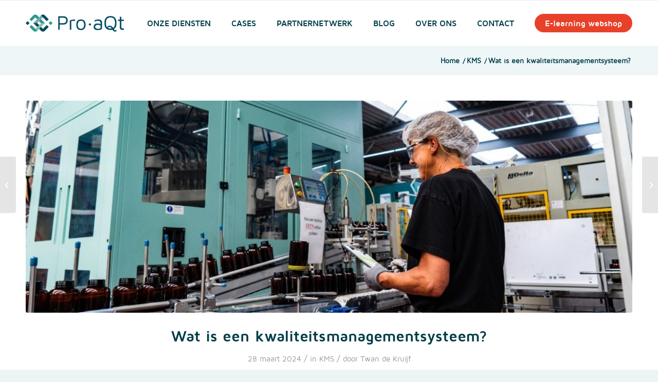

--- FILE ---
content_type: text/html; charset=UTF-8
request_url: https://pro-aqt.nl/wat-is-een-kwaliteitsmanagementsysteem/
body_size: 23730
content:
<!DOCTYPE html>
<html lang="nl-NL" prefix="og: https://ogp.me/ns#" class="html_stretched responsive av-preloader-disabled  html_header_top html_logo_left html_main_nav_header html_menu_right html_slim html_header_sticky html_header_shrinking html_mobile_menu_phone html_header_searchicon_disabled html_content_align_center html_header_unstick_top_disabled html_header_stretch_disabled html_av-overlay-side html_av-overlay-side-classic html_av-submenu-noclone html_entry_id_2016 av-cookies-no-cookie-consent av-no-preview av-default-lightbox html_text_menu_active av-mobile-menu-switch-default">
<head>
<meta charset="UTF-8" />
<meta name="robots" content="index, follow" />


<!-- mobile setting -->
<meta name="viewport" content="width=device-width, initial-scale=1">

<!-- Scripts/CSS and wp_head hook -->
<script type="text/javascript">
	window.dataLayer = window.dataLayer || [];

	function gtag() {
		dataLayer.push(arguments);
	}

	gtag("consent", "default", {
		ad_personalization: "denied",
		ad_storage: "denied",
		ad_user_data: "denied",
		analytics_storage: "denied",
		functionality_storage: "denied",
		personalization_storage: "denied",
		security_storage: "granted",
		wait_for_update: 500,
	});
	gtag("set", "ads_data_redaction", true);
	</script>
<script type="text/javascript">
		(function (w, d, s, l, i) {
		w[l] = w[l] || [];
		w[l].push({'gtm.start': new Date().getTime(), event: 'gtm.js'});
		var f = d.getElementsByTagName(s)[0], j = d.createElement(s), dl = l !== 'dataLayer' ? '&l=' + l : '';
		j.async = true;
		j.src = 'https://www.googletagmanager.com/gtm.js?id=' + i + dl;
		f.parentNode.insertBefore(j, f);
	})(
		window,
		document,
		'script',
		'dataLayer',
		'GTM-W7PKGTVW'
	);
</script>
<script type="text/javascript"
		id="Cookiebot"
		src="https://consent.cookiebot.com/uc.js"
		data-implementation="wp"
		data-cbid="e70a62e0-4585-4821-8d13-b841fbda4097"
								></script>

<!-- Google Tag Manager for WordPress by gtm4wp.com -->
<script data-cfasync="false" data-pagespeed-no-defer>
	var gtm4wp_datalayer_name = "dataLayer";
	var dataLayer = dataLayer || [];
</script>
<!-- End Google Tag Manager for WordPress by gtm4wp.com -->
<!-- Search Engine Optimization door Rank Math PRO - https://rankmath.com/ -->
<title>Wat is een kwaliteitsmanagementsysteem? Dé uitleg van 2026</title>
<meta name="description" content="Een kwaliteitsmanagementsysteem (KMS): wat is het, wat zijn de voor- en nadelen &amp; welke soorten zijn er? In dit artikel lees je alles over een KMS."/>
<meta name="robots" content="follow, index, max-snippet:-1, max-video-preview:-1, max-image-preview:large"/>
<link rel="canonical" href="https://pro-aqt.nl/wat-is-een-kwaliteitsmanagementsysteem/" />
<meta property="og:locale" content="nl_NL" />
<meta property="og:type" content="article" />
<meta property="og:title" content="Wat is een kwaliteitsmanagementsysteem? Dé uitleg van 2026" />
<meta property="og:description" content="Een kwaliteitsmanagementsysteem (KMS): wat is het, wat zijn de voor- en nadelen &amp; welke soorten zijn er? In dit artikel lees je alles over een KMS." />
<meta property="og:url" content="https://pro-aqt.nl/wat-is-een-kwaliteitsmanagementsysteem/" />
<meta property="og:site_name" content="Pro-aQt" />
<meta property="article:tag" content="kwaliteitsmanagementsysteem" />
<meta property="article:section" content="KMS" />
<meta property="og:updated_time" content="2024-08-12T08:14:24+01:00" />
<meta property="og:image" content="https://pro-aqt.nl/wp-content/uploads/2024/03/wat-is-een-kwaliteitsmanagementsysteem.jpg" />
<meta property="og:image:secure_url" content="https://pro-aqt.nl/wp-content/uploads/2024/03/wat-is-een-kwaliteitsmanagementsysteem.jpg" />
<meta property="og:image:width" content="1280" />
<meta property="og:image:height" content="752" />
<meta property="og:image:alt" content="wat is een kwaliteitsmanagementsysteem" />
<meta property="og:image:type" content="image/jpeg" />
<meta property="article:published_time" content="2024-03-28T15:38:14+01:00" />
<meta property="article:modified_time" content="2024-08-12T08:14:24+01:00" />
<meta name="twitter:card" content="summary_large_image" />
<meta name="twitter:title" content="Wat is een kwaliteitsmanagementsysteem? Dé uitleg van 2026" />
<meta name="twitter:description" content="Een kwaliteitsmanagementsysteem (KMS): wat is het, wat zijn de voor- en nadelen &amp; welke soorten zijn er? In dit artikel lees je alles over een KMS." />
<meta name="twitter:image" content="https://pro-aqt.nl/wp-content/uploads/2024/03/wat-is-een-kwaliteitsmanagementsysteem.jpg" />
<meta name="twitter:label1" content="Geschreven door" />
<meta name="twitter:data1" content="Twan de Kruijf" />
<meta name="twitter:label2" content="Tijd om te lezen" />
<meta name="twitter:data2" content="11 minuten" />
<script type="application/ld+json" class="rank-math-schema-pro">{"@context":"https://schema.org","@graph":[[{"@context":"https://schema.org","@type":"SiteNavigationElement","@id":"#rank-math-toc","name":"DMS (document management system)","url":"https://pro-aqt.nl/wat-is-een-kwaliteitsmanagementsysteem/#dms-document-management-system"},{"@context":"https://schema.org","@type":"SiteNavigationElement","@id":"#rank-math-toc","name":"Wat is een DMS?","url":"https://pro-aqt.nl/wat-is-een-kwaliteitsmanagementsysteem/#wat-is-een-dms"},{"@context":"https://schema.org","@type":"SiteNavigationElement","@id":"#rank-math-toc","name":"Voor wie is een DMS bedoeld?","url":"https://pro-aqt.nl/wat-is-een-kwaliteitsmanagementsysteem/#voor-wie-is-een-dms-bedoeld"},{"@context":"https://schema.org","@type":"SiteNavigationElement","@id":"#rank-math-toc","name":"Waarom is documentbeheer belangrijk?","url":"https://pro-aqt.nl/wat-is-een-kwaliteitsmanagementsysteem/#waarom-is-documentbeheer-belangrijk"},{"@context":"https://schema.org","@type":"SiteNavigationElement","@id":"#rank-math-toc","name":"Wat levert een DMS systeem op?","url":"https://pro-aqt.nl/wat-is-een-kwaliteitsmanagementsysteem/#wat-levert-een-dms-systeem-op"},{"@context":"https://schema.org","@type":"SiteNavigationElement","@id":"#rank-math-toc","name":"DMS in de praktijk: uitdagingen en oplossingen","url":"https://pro-aqt.nl/wat-is-een-kwaliteitsmanagementsysteem/#dms-in-de-praktijk-uitdagingen-en-oplossingen"},{"@context":"https://schema.org","@type":"SiteNavigationElement","@id":"#rank-math-toc","name":"Wat is een DMS bestand?","url":"https://pro-aqt.nl/wat-is-een-kwaliteitsmanagementsysteem/#wat-is-een-dms-bestand"},{"@context":"https://schema.org","@type":"SiteNavigationElement","@id":"#rank-math-toc","name":"Welke DMS systemen zijn er en wat past bij mijn organisatie?","url":"https://pro-aqt.nl/wat-is-een-kwaliteitsmanagementsysteem/#welke-dms-systemen-zijn-er-en-wat-past-bij-mijn-organisatie"},{"@context":"https://schema.org","@type":"SiteNavigationElement","@id":"#rank-math-toc","name":"Wat kost een DMS systeem?","url":"https://pro-aqt.nl/wat-is-een-kwaliteitsmanagementsysteem/#wat-kost-een-dms-systeem"},{"@context":"https://schema.org","@type":"SiteNavigationElement","@id":"#rank-math-toc","name":"De implementatie van een DMS","url":"https://pro-aqt.nl/wat-is-een-kwaliteitsmanagementsysteem/#de-implementatie-van-een-dms"},{"@context":"https://schema.org","@type":"SiteNavigationElement","@id":"#rank-math-toc","name":"Wil je meer weten over Pro-aqt?","url":"https://pro-aqt.nl/wat-is-een-kwaliteitsmanagementsysteem/#wil-je-meer-weten-over-pro-aqt"}],{"@type":"Place","@id":"https://pro-aqt.nl/#place","address":{"@type":"PostalAddress","streetAddress":"Bolbergseweg 12a","addressLocality":"Bavel","addressRegion":"Noord-Brabant","postalCode":"4854 NG","addressCountry":"Nederland"}},{"@type":"Organization","@id":"https://pro-aqt.nl/#organization","name":"Pro-aQt","url":"https://pro-aqt.nl","email":"info@pro-aqt.nl","address":{"@type":"PostalAddress","streetAddress":"Bolbergseweg 12a","addressLocality":"Bavel","addressRegion":"Noord-Brabant","postalCode":"4854 NG","addressCountry":"Nederland"},"logo":{"@type":"ImageObject","@id":"https://pro-aqt.nl/#logo","url":"https://pro-aqt.nl/wp-content/uploads/2020/12/Untitled-1-1.png","contentUrl":"https://pro-aqt.nl/wp-content/uploads/2020/12/Untitled-1-1.png","caption":"Pro-aQt","inLanguage":"nl-NL","width":"680","height":"312"},"contactPoint":[{"@type":"ContactPoint","telephone":"085 080 1049","contactType":"customer support"}],"location":{"@id":"https://pro-aqt.nl/#place"}},{"@type":"WebSite","@id":"https://pro-aqt.nl/#website","url":"https://pro-aqt.nl","name":"Pro-aQt","publisher":{"@id":"https://pro-aqt.nl/#organization"},"inLanguage":"nl-NL"},{"@type":"ImageObject","@id":"https://pro-aqt.nl/wp-content/uploads/2024/03/wat-is-een-kwaliteitsmanagementsysteem.jpg","url":"https://pro-aqt.nl/wp-content/uploads/2024/03/wat-is-een-kwaliteitsmanagementsysteem.jpg","width":"1280","height":"752","caption":"wat is een kwaliteitsmanagementsysteem","inLanguage":"nl-NL"},{"@type":"BreadcrumbList","@id":"https://pro-aqt.nl/wat-is-een-kwaliteitsmanagementsysteem/#breadcrumb","itemListElement":[{"@type":"ListItem","position":"1","item":{"@id":"https://pro-aqt.nl","name":"Home"}},{"@type":"ListItem","position":"2","item":{"@id":"https://pro-aqt.nl/wat-is-een-kwaliteitsmanagementsysteem/","name":"Wat is een kwaliteitsmanagementsysteem?"}}]},{"@type":"WebPage","@id":"https://pro-aqt.nl/wat-is-een-kwaliteitsmanagementsysteem/#webpage","url":"https://pro-aqt.nl/wat-is-een-kwaliteitsmanagementsysteem/","name":"Wat is een kwaliteitsmanagementsysteem? D\u00e9 uitleg van 2026","datePublished":"2024-03-28T15:38:14+01:00","dateModified":"2024-08-12T08:14:24+01:00","isPartOf":{"@id":"https://pro-aqt.nl/#website"},"primaryImageOfPage":{"@id":"https://pro-aqt.nl/wp-content/uploads/2024/03/wat-is-een-kwaliteitsmanagementsysteem.jpg"},"inLanguage":"nl-NL","breadcrumb":{"@id":"https://pro-aqt.nl/wat-is-een-kwaliteitsmanagementsysteem/#breadcrumb"}},{"@type":"Person","@id":"https://pro-aqt.nl/author/twan/","name":"Twan de Kruijf","url":"https://pro-aqt.nl/author/twan/","image":{"@type":"ImageObject","@id":"https://secure.gravatar.com/avatar/0918613e0c47f951c8777ea1d5ad9a4ba41101d20f1d18db6dda88bd9394640d?s=96&amp;d=mm&amp;r=g","url":"https://secure.gravatar.com/avatar/0918613e0c47f951c8777ea1d5ad9a4ba41101d20f1d18db6dda88bd9394640d?s=96&amp;d=mm&amp;r=g","caption":"Twan de Kruijf","inLanguage":"nl-NL"},"worksFor":{"@id":"https://pro-aqt.nl/#organization"}},{"headline":"Wat is een kwaliteitsmanagementsysteem? D\u00e9 uitleg van 2026","description":"Een kwaliteitsmanagementsysteem (KMS): wat is het, wat zijn de voor- en nadelen &amp; welke soorten zijn er? In dit artikel lees je alles over een KMS.","datePublished":"2024-03-28T15:38:14+01:00","dateModified":"2024-08-12T08:14:24+01:00","image":{"@id":"https://pro-aqt.nl/wp-content/uploads/2024/03/wat-is-een-kwaliteitsmanagementsysteem.jpg"},"author":{"@id":"https://pro-aqt.nl/author/twan/","name":"Twan de Kruijf"},"@type":"BlogPosting","name":"Wat is een kwaliteitsmanagementsysteem? D\u00e9 uitleg van 2026","@id":"https://pro-aqt.nl/wat-is-een-kwaliteitsmanagementsysteem/#schema-11596","isPartOf":{"@id":"https://pro-aqt.nl/wat-is-een-kwaliteitsmanagementsysteem/#webpage"},"publisher":{"@id":"https://pro-aqt.nl/#organization"},"inLanguage":"nl-NL","mainEntityOfPage":{"@id":"https://pro-aqt.nl/wat-is-een-kwaliteitsmanagementsysteem/#webpage"}}]}</script>
<!-- /Rank Math WordPress SEO plugin -->

<link rel="alternate" type="application/rss+xml" title="Pro-aQt &raquo; feed" href="https://pro-aqt.nl/feed/" />
<link rel="alternate" title="oEmbed (JSON)" type="application/json+oembed" href="https://pro-aqt.nl/wp-json/oembed/1.0/embed?url=https%3A%2F%2Fpro-aqt.nl%2Fwat-is-een-kwaliteitsmanagementsysteem%2F" />
<link rel="alternate" title="oEmbed (XML)" type="text/xml+oembed" href="https://pro-aqt.nl/wp-json/oembed/1.0/embed?url=https%3A%2F%2Fpro-aqt.nl%2Fwat-is-een-kwaliteitsmanagementsysteem%2F&#038;format=xml" />
<style id='wp-img-auto-sizes-contain-inline-css' type='text/css'>
img:is([sizes=auto i],[sizes^="auto," i]){contain-intrinsic-size:3000px 1500px}
/*# sourceURL=wp-img-auto-sizes-contain-inline-css */
</style>
<style id='wp-emoji-styles-inline-css' type='text/css'>

	img.wp-smiley, img.emoji {
		display: inline !important;
		border: none !important;
		box-shadow: none !important;
		height: 1em !important;
		width: 1em !important;
		margin: 0 0.07em !important;
		vertical-align: -0.1em !important;
		background: none !important;
		padding: 0 !important;
	}
/*# sourceURL=wp-emoji-styles-inline-css */
</style>
<style id='wp-block-library-inline-css' type='text/css'>
:root{--wp-block-synced-color:#7a00df;--wp-block-synced-color--rgb:122,0,223;--wp-bound-block-color:var(--wp-block-synced-color);--wp-editor-canvas-background:#ddd;--wp-admin-theme-color:#007cba;--wp-admin-theme-color--rgb:0,124,186;--wp-admin-theme-color-darker-10:#006ba1;--wp-admin-theme-color-darker-10--rgb:0,107,160.5;--wp-admin-theme-color-darker-20:#005a87;--wp-admin-theme-color-darker-20--rgb:0,90,135;--wp-admin-border-width-focus:2px}@media (min-resolution:192dpi){:root{--wp-admin-border-width-focus:1.5px}}.wp-element-button{cursor:pointer}:root .has-very-light-gray-background-color{background-color:#eee}:root .has-very-dark-gray-background-color{background-color:#313131}:root .has-very-light-gray-color{color:#eee}:root .has-very-dark-gray-color{color:#313131}:root .has-vivid-green-cyan-to-vivid-cyan-blue-gradient-background{background:linear-gradient(135deg,#00d084,#0693e3)}:root .has-purple-crush-gradient-background{background:linear-gradient(135deg,#34e2e4,#4721fb 50%,#ab1dfe)}:root .has-hazy-dawn-gradient-background{background:linear-gradient(135deg,#faaca8,#dad0ec)}:root .has-subdued-olive-gradient-background{background:linear-gradient(135deg,#fafae1,#67a671)}:root .has-atomic-cream-gradient-background{background:linear-gradient(135deg,#fdd79a,#004a59)}:root .has-nightshade-gradient-background{background:linear-gradient(135deg,#330968,#31cdcf)}:root .has-midnight-gradient-background{background:linear-gradient(135deg,#020381,#2874fc)}:root{--wp--preset--font-size--normal:16px;--wp--preset--font-size--huge:42px}.has-regular-font-size{font-size:1em}.has-larger-font-size{font-size:2.625em}.has-normal-font-size{font-size:var(--wp--preset--font-size--normal)}.has-huge-font-size{font-size:var(--wp--preset--font-size--huge)}.has-text-align-center{text-align:center}.has-text-align-left{text-align:left}.has-text-align-right{text-align:right}.has-fit-text{white-space:nowrap!important}#end-resizable-editor-section{display:none}.aligncenter{clear:both}.items-justified-left{justify-content:flex-start}.items-justified-center{justify-content:center}.items-justified-right{justify-content:flex-end}.items-justified-space-between{justify-content:space-between}.screen-reader-text{border:0;clip-path:inset(50%);height:1px;margin:-1px;overflow:hidden;padding:0;position:absolute;width:1px;word-wrap:normal!important}.screen-reader-text:focus{background-color:#ddd;clip-path:none;color:#444;display:block;font-size:1em;height:auto;left:5px;line-height:normal;padding:15px 23px 14px;text-decoration:none;top:5px;width:auto;z-index:100000}html :where(.has-border-color){border-style:solid}html :where([style*=border-top-color]){border-top-style:solid}html :where([style*=border-right-color]){border-right-style:solid}html :where([style*=border-bottom-color]){border-bottom-style:solid}html :where([style*=border-left-color]){border-left-style:solid}html :where([style*=border-width]){border-style:solid}html :where([style*=border-top-width]){border-top-style:solid}html :where([style*=border-right-width]){border-right-style:solid}html :where([style*=border-bottom-width]){border-bottom-style:solid}html :where([style*=border-left-width]){border-left-style:solid}html :where(img[class*=wp-image-]){height:auto;max-width:100%}:where(figure){margin:0 0 1em}html :where(.is-position-sticky){--wp-admin--admin-bar--position-offset:var(--wp-admin--admin-bar--height,0px)}@media screen and (max-width:600px){html :where(.is-position-sticky){--wp-admin--admin-bar--position-offset:0px}}

/*# sourceURL=wp-block-library-inline-css */
</style><style id='wp-block-heading-inline-css' type='text/css'>
h1:where(.wp-block-heading).has-background,h2:where(.wp-block-heading).has-background,h3:where(.wp-block-heading).has-background,h4:where(.wp-block-heading).has-background,h5:where(.wp-block-heading).has-background,h6:where(.wp-block-heading).has-background{padding:1.25em 2.375em}h1.has-text-align-left[style*=writing-mode]:where([style*=vertical-lr]),h1.has-text-align-right[style*=writing-mode]:where([style*=vertical-rl]),h2.has-text-align-left[style*=writing-mode]:where([style*=vertical-lr]),h2.has-text-align-right[style*=writing-mode]:where([style*=vertical-rl]),h3.has-text-align-left[style*=writing-mode]:where([style*=vertical-lr]),h3.has-text-align-right[style*=writing-mode]:where([style*=vertical-rl]),h4.has-text-align-left[style*=writing-mode]:where([style*=vertical-lr]),h4.has-text-align-right[style*=writing-mode]:where([style*=vertical-rl]),h5.has-text-align-left[style*=writing-mode]:where([style*=vertical-lr]),h5.has-text-align-right[style*=writing-mode]:where([style*=vertical-rl]),h6.has-text-align-left[style*=writing-mode]:where([style*=vertical-lr]),h6.has-text-align-right[style*=writing-mode]:where([style*=vertical-rl]){rotate:180deg}
/*# sourceURL=https://pro-aqt.nl/wp-includes/blocks/heading/style.min.css */
</style>
<style id='wp-block-image-inline-css' type='text/css'>
.wp-block-image>a,.wp-block-image>figure>a{display:inline-block}.wp-block-image img{box-sizing:border-box;height:auto;max-width:100%;vertical-align:bottom}@media not (prefers-reduced-motion){.wp-block-image img.hide{visibility:hidden}.wp-block-image img.show{animation:show-content-image .4s}}.wp-block-image[style*=border-radius] img,.wp-block-image[style*=border-radius]>a{border-radius:inherit}.wp-block-image.has-custom-border img{box-sizing:border-box}.wp-block-image.aligncenter{text-align:center}.wp-block-image.alignfull>a,.wp-block-image.alignwide>a{width:100%}.wp-block-image.alignfull img,.wp-block-image.alignwide img{height:auto;width:100%}.wp-block-image .aligncenter,.wp-block-image .alignleft,.wp-block-image .alignright,.wp-block-image.aligncenter,.wp-block-image.alignleft,.wp-block-image.alignright{display:table}.wp-block-image .aligncenter>figcaption,.wp-block-image .alignleft>figcaption,.wp-block-image .alignright>figcaption,.wp-block-image.aligncenter>figcaption,.wp-block-image.alignleft>figcaption,.wp-block-image.alignright>figcaption{caption-side:bottom;display:table-caption}.wp-block-image .alignleft{float:left;margin:.5em 1em .5em 0}.wp-block-image .alignright{float:right;margin:.5em 0 .5em 1em}.wp-block-image .aligncenter{margin-left:auto;margin-right:auto}.wp-block-image :where(figcaption){margin-bottom:1em;margin-top:.5em}.wp-block-image.is-style-circle-mask img{border-radius:9999px}@supports ((-webkit-mask-image:none) or (mask-image:none)) or (-webkit-mask-image:none){.wp-block-image.is-style-circle-mask img{border-radius:0;-webkit-mask-image:url('data:image/svg+xml;utf8,<svg viewBox="0 0 100 100" xmlns="http://www.w3.org/2000/svg"><circle cx="50" cy="50" r="50"/></svg>');mask-image:url('data:image/svg+xml;utf8,<svg viewBox="0 0 100 100" xmlns="http://www.w3.org/2000/svg"><circle cx="50" cy="50" r="50"/></svg>');mask-mode:alpha;-webkit-mask-position:center;mask-position:center;-webkit-mask-repeat:no-repeat;mask-repeat:no-repeat;-webkit-mask-size:contain;mask-size:contain}}:root :where(.wp-block-image.is-style-rounded img,.wp-block-image .is-style-rounded img){border-radius:9999px}.wp-block-image figure{margin:0}.wp-lightbox-container{display:flex;flex-direction:column;position:relative}.wp-lightbox-container img{cursor:zoom-in}.wp-lightbox-container img:hover+button{opacity:1}.wp-lightbox-container button{align-items:center;backdrop-filter:blur(16px) saturate(180%);background-color:#5a5a5a40;border:none;border-radius:4px;cursor:zoom-in;display:flex;height:20px;justify-content:center;opacity:0;padding:0;position:absolute;right:16px;text-align:center;top:16px;width:20px;z-index:100}@media not (prefers-reduced-motion){.wp-lightbox-container button{transition:opacity .2s ease}}.wp-lightbox-container button:focus-visible{outline:3px auto #5a5a5a40;outline:3px auto -webkit-focus-ring-color;outline-offset:3px}.wp-lightbox-container button:hover{cursor:pointer;opacity:1}.wp-lightbox-container button:focus{opacity:1}.wp-lightbox-container button:focus,.wp-lightbox-container button:hover,.wp-lightbox-container button:not(:hover):not(:active):not(.has-background){background-color:#5a5a5a40;border:none}.wp-lightbox-overlay{box-sizing:border-box;cursor:zoom-out;height:100vh;left:0;overflow:hidden;position:fixed;top:0;visibility:hidden;width:100%;z-index:100000}.wp-lightbox-overlay .close-button{align-items:center;cursor:pointer;display:flex;justify-content:center;min-height:40px;min-width:40px;padding:0;position:absolute;right:calc(env(safe-area-inset-right) + 16px);top:calc(env(safe-area-inset-top) + 16px);z-index:5000000}.wp-lightbox-overlay .close-button:focus,.wp-lightbox-overlay .close-button:hover,.wp-lightbox-overlay .close-button:not(:hover):not(:active):not(.has-background){background:none;border:none}.wp-lightbox-overlay .lightbox-image-container{height:var(--wp--lightbox-container-height);left:50%;overflow:hidden;position:absolute;top:50%;transform:translate(-50%,-50%);transform-origin:top left;width:var(--wp--lightbox-container-width);z-index:9999999999}.wp-lightbox-overlay .wp-block-image{align-items:center;box-sizing:border-box;display:flex;height:100%;justify-content:center;margin:0;position:relative;transform-origin:0 0;width:100%;z-index:3000000}.wp-lightbox-overlay .wp-block-image img{height:var(--wp--lightbox-image-height);min-height:var(--wp--lightbox-image-height);min-width:var(--wp--lightbox-image-width);width:var(--wp--lightbox-image-width)}.wp-lightbox-overlay .wp-block-image figcaption{display:none}.wp-lightbox-overlay button{background:none;border:none}.wp-lightbox-overlay .scrim{background-color:#fff;height:100%;opacity:.9;position:absolute;width:100%;z-index:2000000}.wp-lightbox-overlay.active{visibility:visible}@media not (prefers-reduced-motion){.wp-lightbox-overlay.active{animation:turn-on-visibility .25s both}.wp-lightbox-overlay.active img{animation:turn-on-visibility .35s both}.wp-lightbox-overlay.show-closing-animation:not(.active){animation:turn-off-visibility .35s both}.wp-lightbox-overlay.show-closing-animation:not(.active) img{animation:turn-off-visibility .25s both}.wp-lightbox-overlay.zoom.active{animation:none;opacity:1;visibility:visible}.wp-lightbox-overlay.zoom.active .lightbox-image-container{animation:lightbox-zoom-in .4s}.wp-lightbox-overlay.zoom.active .lightbox-image-container img{animation:none}.wp-lightbox-overlay.zoom.active .scrim{animation:turn-on-visibility .4s forwards}.wp-lightbox-overlay.zoom.show-closing-animation:not(.active){animation:none}.wp-lightbox-overlay.zoom.show-closing-animation:not(.active) .lightbox-image-container{animation:lightbox-zoom-out .4s}.wp-lightbox-overlay.zoom.show-closing-animation:not(.active) .lightbox-image-container img{animation:none}.wp-lightbox-overlay.zoom.show-closing-animation:not(.active) .scrim{animation:turn-off-visibility .4s forwards}}@keyframes show-content-image{0%{visibility:hidden}99%{visibility:hidden}to{visibility:visible}}@keyframes turn-on-visibility{0%{opacity:0}to{opacity:1}}@keyframes turn-off-visibility{0%{opacity:1;visibility:visible}99%{opacity:0;visibility:visible}to{opacity:0;visibility:hidden}}@keyframes lightbox-zoom-in{0%{transform:translate(calc((-100vw + var(--wp--lightbox-scrollbar-width))/2 + var(--wp--lightbox-initial-left-position)),calc(-50vh + var(--wp--lightbox-initial-top-position))) scale(var(--wp--lightbox-scale))}to{transform:translate(-50%,-50%) scale(1)}}@keyframes lightbox-zoom-out{0%{transform:translate(-50%,-50%) scale(1);visibility:visible}99%{visibility:visible}to{transform:translate(calc((-100vw + var(--wp--lightbox-scrollbar-width))/2 + var(--wp--lightbox-initial-left-position)),calc(-50vh + var(--wp--lightbox-initial-top-position))) scale(var(--wp--lightbox-scale));visibility:hidden}}
/*# sourceURL=https://pro-aqt.nl/wp-includes/blocks/image/style.min.css */
</style>
<style id='wp-block-list-inline-css' type='text/css'>
ol,ul{box-sizing:border-box}:root :where(.wp-block-list.has-background){padding:1.25em 2.375em}
/*# sourceURL=https://pro-aqt.nl/wp-includes/blocks/list/style.min.css */
</style>
<style id='wp-block-paragraph-inline-css' type='text/css'>
.is-small-text{font-size:.875em}.is-regular-text{font-size:1em}.is-large-text{font-size:2.25em}.is-larger-text{font-size:3em}.has-drop-cap:not(:focus):first-letter{float:left;font-size:8.4em;font-style:normal;font-weight:100;line-height:.68;margin:.05em .1em 0 0;text-transform:uppercase}body.rtl .has-drop-cap:not(:focus):first-letter{float:none;margin-left:.1em}p.has-drop-cap.has-background{overflow:hidden}:root :where(p.has-background){padding:1.25em 2.375em}:where(p.has-text-color:not(.has-link-color)) a{color:inherit}p.has-text-align-left[style*="writing-mode:vertical-lr"],p.has-text-align-right[style*="writing-mode:vertical-rl"]{rotate:180deg}
/*# sourceURL=https://pro-aqt.nl/wp-includes/blocks/paragraph/style.min.css */
</style>
<style id='global-styles-inline-css' type='text/css'>
:root{--wp--preset--aspect-ratio--square: 1;--wp--preset--aspect-ratio--4-3: 4/3;--wp--preset--aspect-ratio--3-4: 3/4;--wp--preset--aspect-ratio--3-2: 3/2;--wp--preset--aspect-ratio--2-3: 2/3;--wp--preset--aspect-ratio--16-9: 16/9;--wp--preset--aspect-ratio--9-16: 9/16;--wp--preset--color--black: #000000;--wp--preset--color--cyan-bluish-gray: #abb8c3;--wp--preset--color--white: #ffffff;--wp--preset--color--pale-pink: #f78da7;--wp--preset--color--vivid-red: #cf2e2e;--wp--preset--color--luminous-vivid-orange: #ff6900;--wp--preset--color--luminous-vivid-amber: #fcb900;--wp--preset--color--light-green-cyan: #7bdcb5;--wp--preset--color--vivid-green-cyan: #00d084;--wp--preset--color--pale-cyan-blue: #8ed1fc;--wp--preset--color--vivid-cyan-blue: #0693e3;--wp--preset--color--vivid-purple: #9b51e0;--wp--preset--color--metallic-red: #b02b2c;--wp--preset--color--maximum-yellow-red: #edae44;--wp--preset--color--yellow-sun: #eeee22;--wp--preset--color--palm-leaf: #83a846;--wp--preset--color--aero: #7bb0e7;--wp--preset--color--old-lavender: #745f7e;--wp--preset--color--steel-teal: #5f8789;--wp--preset--color--raspberry-pink: #d65799;--wp--preset--color--medium-turquoise: #4ecac2;--wp--preset--gradient--vivid-cyan-blue-to-vivid-purple: linear-gradient(135deg,rgb(6,147,227) 0%,rgb(155,81,224) 100%);--wp--preset--gradient--light-green-cyan-to-vivid-green-cyan: linear-gradient(135deg,rgb(122,220,180) 0%,rgb(0,208,130) 100%);--wp--preset--gradient--luminous-vivid-amber-to-luminous-vivid-orange: linear-gradient(135deg,rgb(252,185,0) 0%,rgb(255,105,0) 100%);--wp--preset--gradient--luminous-vivid-orange-to-vivid-red: linear-gradient(135deg,rgb(255,105,0) 0%,rgb(207,46,46) 100%);--wp--preset--gradient--very-light-gray-to-cyan-bluish-gray: linear-gradient(135deg,rgb(238,238,238) 0%,rgb(169,184,195) 100%);--wp--preset--gradient--cool-to-warm-spectrum: linear-gradient(135deg,rgb(74,234,220) 0%,rgb(151,120,209) 20%,rgb(207,42,186) 40%,rgb(238,44,130) 60%,rgb(251,105,98) 80%,rgb(254,248,76) 100%);--wp--preset--gradient--blush-light-purple: linear-gradient(135deg,rgb(255,206,236) 0%,rgb(152,150,240) 100%);--wp--preset--gradient--blush-bordeaux: linear-gradient(135deg,rgb(254,205,165) 0%,rgb(254,45,45) 50%,rgb(107,0,62) 100%);--wp--preset--gradient--luminous-dusk: linear-gradient(135deg,rgb(255,203,112) 0%,rgb(199,81,192) 50%,rgb(65,88,208) 100%);--wp--preset--gradient--pale-ocean: linear-gradient(135deg,rgb(255,245,203) 0%,rgb(182,227,212) 50%,rgb(51,167,181) 100%);--wp--preset--gradient--electric-grass: linear-gradient(135deg,rgb(202,248,128) 0%,rgb(113,206,126) 100%);--wp--preset--gradient--midnight: linear-gradient(135deg,rgb(2,3,129) 0%,rgb(40,116,252) 100%);--wp--preset--font-size--small: 1rem;--wp--preset--font-size--medium: 1.125rem;--wp--preset--font-size--large: 1.75rem;--wp--preset--font-size--x-large: clamp(1.75rem, 3vw, 2.25rem);--wp--preset--spacing--20: 0.44rem;--wp--preset--spacing--30: 0.67rem;--wp--preset--spacing--40: 1rem;--wp--preset--spacing--50: 1.5rem;--wp--preset--spacing--60: 2.25rem;--wp--preset--spacing--70: 3.38rem;--wp--preset--spacing--80: 5.06rem;--wp--preset--shadow--natural: 6px 6px 9px rgba(0, 0, 0, 0.2);--wp--preset--shadow--deep: 12px 12px 50px rgba(0, 0, 0, 0.4);--wp--preset--shadow--sharp: 6px 6px 0px rgba(0, 0, 0, 0.2);--wp--preset--shadow--outlined: 6px 6px 0px -3px rgb(255, 255, 255), 6px 6px rgb(0, 0, 0);--wp--preset--shadow--crisp: 6px 6px 0px rgb(0, 0, 0);}:root { --wp--style--global--content-size: 800px;--wp--style--global--wide-size: 1130px; }:where(body) { margin: 0; }.wp-site-blocks > .alignleft { float: left; margin-right: 2em; }.wp-site-blocks > .alignright { float: right; margin-left: 2em; }.wp-site-blocks > .aligncenter { justify-content: center; margin-left: auto; margin-right: auto; }:where(.is-layout-flex){gap: 0.5em;}:where(.is-layout-grid){gap: 0.5em;}.is-layout-flow > .alignleft{float: left;margin-inline-start: 0;margin-inline-end: 2em;}.is-layout-flow > .alignright{float: right;margin-inline-start: 2em;margin-inline-end: 0;}.is-layout-flow > .aligncenter{margin-left: auto !important;margin-right: auto !important;}.is-layout-constrained > .alignleft{float: left;margin-inline-start: 0;margin-inline-end: 2em;}.is-layout-constrained > .alignright{float: right;margin-inline-start: 2em;margin-inline-end: 0;}.is-layout-constrained > .aligncenter{margin-left: auto !important;margin-right: auto !important;}.is-layout-constrained > :where(:not(.alignleft):not(.alignright):not(.alignfull)){max-width: var(--wp--style--global--content-size);margin-left: auto !important;margin-right: auto !important;}.is-layout-constrained > .alignwide{max-width: var(--wp--style--global--wide-size);}body .is-layout-flex{display: flex;}.is-layout-flex{flex-wrap: wrap;align-items: center;}.is-layout-flex > :is(*, div){margin: 0;}body .is-layout-grid{display: grid;}.is-layout-grid > :is(*, div){margin: 0;}body{padding-top: 0px;padding-right: 0px;padding-bottom: 0px;padding-left: 0px;}a:where(:not(.wp-element-button)){text-decoration: underline;}:root :where(.wp-element-button, .wp-block-button__link){background-color: #32373c;border-width: 0;color: #fff;font-family: inherit;font-size: inherit;font-style: inherit;font-weight: inherit;letter-spacing: inherit;line-height: inherit;padding-top: calc(0.667em + 2px);padding-right: calc(1.333em + 2px);padding-bottom: calc(0.667em + 2px);padding-left: calc(1.333em + 2px);text-decoration: none;text-transform: inherit;}.has-black-color{color: var(--wp--preset--color--black) !important;}.has-cyan-bluish-gray-color{color: var(--wp--preset--color--cyan-bluish-gray) !important;}.has-white-color{color: var(--wp--preset--color--white) !important;}.has-pale-pink-color{color: var(--wp--preset--color--pale-pink) !important;}.has-vivid-red-color{color: var(--wp--preset--color--vivid-red) !important;}.has-luminous-vivid-orange-color{color: var(--wp--preset--color--luminous-vivid-orange) !important;}.has-luminous-vivid-amber-color{color: var(--wp--preset--color--luminous-vivid-amber) !important;}.has-light-green-cyan-color{color: var(--wp--preset--color--light-green-cyan) !important;}.has-vivid-green-cyan-color{color: var(--wp--preset--color--vivid-green-cyan) !important;}.has-pale-cyan-blue-color{color: var(--wp--preset--color--pale-cyan-blue) !important;}.has-vivid-cyan-blue-color{color: var(--wp--preset--color--vivid-cyan-blue) !important;}.has-vivid-purple-color{color: var(--wp--preset--color--vivid-purple) !important;}.has-metallic-red-color{color: var(--wp--preset--color--metallic-red) !important;}.has-maximum-yellow-red-color{color: var(--wp--preset--color--maximum-yellow-red) !important;}.has-yellow-sun-color{color: var(--wp--preset--color--yellow-sun) !important;}.has-palm-leaf-color{color: var(--wp--preset--color--palm-leaf) !important;}.has-aero-color{color: var(--wp--preset--color--aero) !important;}.has-old-lavender-color{color: var(--wp--preset--color--old-lavender) !important;}.has-steel-teal-color{color: var(--wp--preset--color--steel-teal) !important;}.has-raspberry-pink-color{color: var(--wp--preset--color--raspberry-pink) !important;}.has-medium-turquoise-color{color: var(--wp--preset--color--medium-turquoise) !important;}.has-black-background-color{background-color: var(--wp--preset--color--black) !important;}.has-cyan-bluish-gray-background-color{background-color: var(--wp--preset--color--cyan-bluish-gray) !important;}.has-white-background-color{background-color: var(--wp--preset--color--white) !important;}.has-pale-pink-background-color{background-color: var(--wp--preset--color--pale-pink) !important;}.has-vivid-red-background-color{background-color: var(--wp--preset--color--vivid-red) !important;}.has-luminous-vivid-orange-background-color{background-color: var(--wp--preset--color--luminous-vivid-orange) !important;}.has-luminous-vivid-amber-background-color{background-color: var(--wp--preset--color--luminous-vivid-amber) !important;}.has-light-green-cyan-background-color{background-color: var(--wp--preset--color--light-green-cyan) !important;}.has-vivid-green-cyan-background-color{background-color: var(--wp--preset--color--vivid-green-cyan) !important;}.has-pale-cyan-blue-background-color{background-color: var(--wp--preset--color--pale-cyan-blue) !important;}.has-vivid-cyan-blue-background-color{background-color: var(--wp--preset--color--vivid-cyan-blue) !important;}.has-vivid-purple-background-color{background-color: var(--wp--preset--color--vivid-purple) !important;}.has-metallic-red-background-color{background-color: var(--wp--preset--color--metallic-red) !important;}.has-maximum-yellow-red-background-color{background-color: var(--wp--preset--color--maximum-yellow-red) !important;}.has-yellow-sun-background-color{background-color: var(--wp--preset--color--yellow-sun) !important;}.has-palm-leaf-background-color{background-color: var(--wp--preset--color--palm-leaf) !important;}.has-aero-background-color{background-color: var(--wp--preset--color--aero) !important;}.has-old-lavender-background-color{background-color: var(--wp--preset--color--old-lavender) !important;}.has-steel-teal-background-color{background-color: var(--wp--preset--color--steel-teal) !important;}.has-raspberry-pink-background-color{background-color: var(--wp--preset--color--raspberry-pink) !important;}.has-medium-turquoise-background-color{background-color: var(--wp--preset--color--medium-turquoise) !important;}.has-black-border-color{border-color: var(--wp--preset--color--black) !important;}.has-cyan-bluish-gray-border-color{border-color: var(--wp--preset--color--cyan-bluish-gray) !important;}.has-white-border-color{border-color: var(--wp--preset--color--white) !important;}.has-pale-pink-border-color{border-color: var(--wp--preset--color--pale-pink) !important;}.has-vivid-red-border-color{border-color: var(--wp--preset--color--vivid-red) !important;}.has-luminous-vivid-orange-border-color{border-color: var(--wp--preset--color--luminous-vivid-orange) !important;}.has-luminous-vivid-amber-border-color{border-color: var(--wp--preset--color--luminous-vivid-amber) !important;}.has-light-green-cyan-border-color{border-color: var(--wp--preset--color--light-green-cyan) !important;}.has-vivid-green-cyan-border-color{border-color: var(--wp--preset--color--vivid-green-cyan) !important;}.has-pale-cyan-blue-border-color{border-color: var(--wp--preset--color--pale-cyan-blue) !important;}.has-vivid-cyan-blue-border-color{border-color: var(--wp--preset--color--vivid-cyan-blue) !important;}.has-vivid-purple-border-color{border-color: var(--wp--preset--color--vivid-purple) !important;}.has-metallic-red-border-color{border-color: var(--wp--preset--color--metallic-red) !important;}.has-maximum-yellow-red-border-color{border-color: var(--wp--preset--color--maximum-yellow-red) !important;}.has-yellow-sun-border-color{border-color: var(--wp--preset--color--yellow-sun) !important;}.has-palm-leaf-border-color{border-color: var(--wp--preset--color--palm-leaf) !important;}.has-aero-border-color{border-color: var(--wp--preset--color--aero) !important;}.has-old-lavender-border-color{border-color: var(--wp--preset--color--old-lavender) !important;}.has-steel-teal-border-color{border-color: var(--wp--preset--color--steel-teal) !important;}.has-raspberry-pink-border-color{border-color: var(--wp--preset--color--raspberry-pink) !important;}.has-medium-turquoise-border-color{border-color: var(--wp--preset--color--medium-turquoise) !important;}.has-vivid-cyan-blue-to-vivid-purple-gradient-background{background: var(--wp--preset--gradient--vivid-cyan-blue-to-vivid-purple) !important;}.has-light-green-cyan-to-vivid-green-cyan-gradient-background{background: var(--wp--preset--gradient--light-green-cyan-to-vivid-green-cyan) !important;}.has-luminous-vivid-amber-to-luminous-vivid-orange-gradient-background{background: var(--wp--preset--gradient--luminous-vivid-amber-to-luminous-vivid-orange) !important;}.has-luminous-vivid-orange-to-vivid-red-gradient-background{background: var(--wp--preset--gradient--luminous-vivid-orange-to-vivid-red) !important;}.has-very-light-gray-to-cyan-bluish-gray-gradient-background{background: var(--wp--preset--gradient--very-light-gray-to-cyan-bluish-gray) !important;}.has-cool-to-warm-spectrum-gradient-background{background: var(--wp--preset--gradient--cool-to-warm-spectrum) !important;}.has-blush-light-purple-gradient-background{background: var(--wp--preset--gradient--blush-light-purple) !important;}.has-blush-bordeaux-gradient-background{background: var(--wp--preset--gradient--blush-bordeaux) !important;}.has-luminous-dusk-gradient-background{background: var(--wp--preset--gradient--luminous-dusk) !important;}.has-pale-ocean-gradient-background{background: var(--wp--preset--gradient--pale-ocean) !important;}.has-electric-grass-gradient-background{background: var(--wp--preset--gradient--electric-grass) !important;}.has-midnight-gradient-background{background: var(--wp--preset--gradient--midnight) !important;}.has-small-font-size{font-size: var(--wp--preset--font-size--small) !important;}.has-medium-font-size{font-size: var(--wp--preset--font-size--medium) !important;}.has-large-font-size{font-size: var(--wp--preset--font-size--large) !important;}.has-x-large-font-size{font-size: var(--wp--preset--font-size--x-large) !important;}
/*# sourceURL=global-styles-inline-css */
</style>

<link rel='stylesheet' id='uaf_client_css-css' href='https://pro-aqt.nl/wp-content/uploads/useanyfont/uaf.css?ver=1764594103' type='text/css' media='all' />
<link rel='stylesheet' id='tmm-css' href='https://pro-aqt.nl/wp-content/plugins/team-members/inc/css/tmm_style.css?ver=3a766ea7f2f60f83231c5d91d70bfbce' type='text/css' media='all' />
<link rel='stylesheet' id='avia-merged-styles-css' href='https://pro-aqt.nl/wp-content/uploads/dynamic_avia/avia-merged-styles-9523c7f4d64b5b0b5d748ba45c840e21---691c92f9aa091.css' type='text/css' media='all' />
<script type="text/javascript" src="https://pro-aqt.nl/wp-includes/js/jquery/jquery.min.js?ver=3.7.1" id="jquery-core-js"></script>
<script type="text/javascript" src="https://pro-aqt.nl/wp-includes/js/jquery/jquery-migrate.min.js?ver=3.4.1" id="jquery-migrate-js"></script>
<link rel="https://api.w.org/" href="https://pro-aqt.nl/wp-json/" /><link rel="alternate" title="JSON" type="application/json" href="https://pro-aqt.nl/wp-json/wp/v2/posts/2016" />
<!-- Google Tag Manager for WordPress by gtm4wp.com -->
<!-- GTM Container placement set to off -->
<script data-cfasync="false" data-pagespeed-no-defer type="text/javascript">
	var dataLayer_content = {"pagePostType":"post","pagePostType2":"single-post","pageCategory":["kms"],"pageAttributes":["kwaliteitsmanagementsysteem"],"pagePostAuthor":"Twan de Kruijf"};
	dataLayer.push( dataLayer_content );
</script>
<script data-cfasync="false" data-pagespeed-no-defer type="text/javascript">
	console.warn && console.warn("[GTM4WP] Google Tag Manager container code placement set to OFF !!!");
	console.warn && console.warn("[GTM4WP] Data layer codes are active but GTM container must be loaded using custom coding !!!");
</script>
<!-- End Google Tag Manager for WordPress by gtm4wp.com --><link rel="profile" href="https://gmpg.org/xfn/11" />
<link rel="alternate" type="application/rss+xml" title="Pro-aQt RSS2 Feed" href="https://pro-aqt.nl/feed/" />
<link rel="pingback" href="https://pro-aqt.nl/xmlrpc.php" />
<!--[if lt IE 9]><script src="https://pro-aqt.nl/wp-content/themes/enfold/js/html5shiv.js"></script><![endif]-->
<link rel="icon" href="https://pro-aqt.nl/wp-content/uploads/2022/11/Favicon_002-273x300.jpg" type="image/x-icon">

<!-- To speed up the rendering and to display the site as fast as possible to the user we include some styles and scripts for above the fold content inline -->
<script type="text/javascript">'use strict';var avia_is_mobile=!1;if(/Android|webOS|iPhone|iPad|iPod|BlackBerry|IEMobile|Opera Mini/i.test(navigator.userAgent)&&'ontouchstart' in document.documentElement){avia_is_mobile=!0;document.documentElement.className+=' avia_mobile '}
else{document.documentElement.className+=' avia_desktop '};document.documentElement.className+=' js_active ';(function(){var e=['-webkit-','-moz-','-ms-',''],n='',o=!1,a=!1;for(var t in e){if(e[t]+'transform' in document.documentElement.style){o=!0;n=e[t]+'transform'};if(e[t]+'perspective' in document.documentElement.style){a=!0}};if(o){document.documentElement.className+=' avia_transform '};if(a){document.documentElement.className+=' avia_transform3d '};if(typeof document.getElementsByClassName=='function'&&typeof document.documentElement.getBoundingClientRect=='function'&&avia_is_mobile==!1){if(n&&window.innerHeight>0){setTimeout(function(){var e=0,o={},a=0,t=document.getElementsByClassName('av-parallax'),i=window.pageYOffset||document.documentElement.scrollTop;for(e=0;e<t.length;e++){t[e].style.top='0px';o=t[e].getBoundingClientRect();a=Math.ceil((window.innerHeight+i-o.top)*0.3);t[e].style[n]='translate(0px, '+a+'px)';t[e].style.top='auto';t[e].className+=' enabled-parallax '}},50)}}})();</script><style type='text/css'>
@font-face {font-family: 'entypo-fontello'; font-weight: normal; font-style: normal; font-display: auto;
src: url('https://pro-aqt.nl/wp-content/themes/enfold/config-templatebuilder/avia-template-builder/assets/fonts/entypo-fontello.woff2') format('woff2'),
url('https://pro-aqt.nl/wp-content/themes/enfold/config-templatebuilder/avia-template-builder/assets/fonts/entypo-fontello.woff') format('woff'),
url('https://pro-aqt.nl/wp-content/themes/enfold/config-templatebuilder/avia-template-builder/assets/fonts/entypo-fontello.ttf') format('truetype'),
url('https://pro-aqt.nl/wp-content/themes/enfold/config-templatebuilder/avia-template-builder/assets/fonts/entypo-fontello.svg#entypo-fontello') format('svg'),
url('https://pro-aqt.nl/wp-content/themes/enfold/config-templatebuilder/avia-template-builder/assets/fonts/entypo-fontello.eot'),
url('https://pro-aqt.nl/wp-content/themes/enfold/config-templatebuilder/avia-template-builder/assets/fonts/entypo-fontello.eot?#iefix') format('embedded-opentype');
} #top .avia-font-entypo-fontello, body .avia-font-entypo-fontello, html body [data-av_iconfont='entypo-fontello']:before{ font-family: 'entypo-fontello'; }
</style>

<!--
Debugging Info for Theme support: 

Theme: Enfold
Version: 5.1.1
Installed: enfold
AviaFramework Version: 5.0
AviaBuilder Version: 4.8
aviaElementManager Version: 1.0.1
- - - - - - - - - - -
ChildTheme: Enfold Child
ChildTheme Version: 1.0
ChildTheme Installed: enfold

ML:512-PU:134-PLA:15
WP:6.9
Compress: CSS:all theme files - JS:all theme files
Updates: disabled
PLAu:13
-->
<link rel='stylesheet' id='rank-math-toc-block-css' href='https://pro-aqt.nl/wp-content/plugins/seo-by-rank-math/includes/modules/schema/blocks/toc/assets/css/toc_list_style.css?ver=1.0.262' type='text/css' media='all' />
</head>

<body data-rsssl=1 id="top" class="wp-singular post-template-default single single-post postid-2016 single-format-standard wp-theme-enfold wp-child-theme-enfold-child stretched rtl_columns av-curtain-numeric metaslider-plugin avia-responsive-images-support" itemscope="itemscope" itemtype="https://schema.org/WebPage" >

	
	<div id='wrap_all'>

	
<header id='header' class='all_colors header_color light_bg_color  av_header_top av_logo_left av_main_nav_header av_menu_right av_slim av_header_sticky av_header_shrinking av_header_stretch_disabled av_mobile_menu_phone av_header_searchicon_disabled av_header_unstick_top_disabled av_bottom_nav_disabled  av_header_border_disabled'  role="banner" itemscope="itemscope" itemtype="https://schema.org/WPHeader" >

		<div  id='header_main' class='container_wrap container_wrap_logo'>

        <div class='container av-logo-container'><div class='inner-container'><span class='logo avia-standard-logo'><a href='https://pro-aqt.nl/' class=''><img src="https://pro-aqt.nl/wp-content/uploads/2024/02/Logo-Pro-aQt-300x138.png" height="100" width="300" alt='Pro-aQt' title='' /></a></span><nav class='main_menu' data-selectname='Selecteer een pagina'  role="navigation" itemscope="itemscope" itemtype="https://schema.org/SiteNavigationElement" ><div class="avia-menu av-main-nav-wrap"><ul role="menu" class="menu av-main-nav" id="avia-menu"><li role="menuitem" id="menu-item-385" class="menu-item menu-item-type-custom menu-item-object-custom menu-item-has-children menu-item-top-level menu-item-top-level-1"><a itemprop="url" tabindex="0"><span class="avia-bullet"></span><span class="avia-menu-text">ONZE DIENSTEN</span><span class="avia-menu-fx"><span class="avia-arrow-wrap"><span class="avia-arrow"></span></span></span></a>


<ul class="sub-menu">
	<li role="menuitem" id="menu-item-384" class="menu-item menu-item-type-post_type menu-item-object-page"><a href="https://pro-aqt.nl/managementsysteem/" itemprop="url" tabindex="0"><span class="avia-bullet"></span><span class="avia-menu-text">Digitaal Managementsysteem</span></a></li>
	<li role="menuitem" id="menu-item-382" class="menu-item menu-item-type-post_type menu-item-object-page"><a href="https://pro-aqt.nl/leeromgeving-e-learnings/" itemprop="url" tabindex="0"><span class="avia-bullet"></span><span class="avia-menu-text">Elektronische Leeromgeving</span></a></li>
	<li role="menuitem" id="menu-item-726" class="menu-item menu-item-type-post_type menu-item-object-page"><a href="https://pro-aqt.nl/kennis-delen-leren/" itemprop="url" tabindex="0"><span class="avia-bullet"></span><span class="avia-menu-text">Onze e-learnings</span></a></li>
	<li role="menuitem" id="menu-item-2375" class="menu-item menu-item-type-post_type menu-item-object-page"><a href="https://pro-aqt.nl/security-awareness/" itemprop="url" tabindex="0"><span class="avia-bullet"></span><span class="avia-menu-text">Security Awareness</span></a></li>
</ul>
</li>
<li role="menuitem" id="menu-item-236" class="menu-item menu-item-type-post_type menu-item-object-page menu-item-top-level menu-item-top-level-2"><a href="https://pro-aqt.nl/cases/" itemprop="url" tabindex="0"><span class="avia-bullet"></span><span class="avia-menu-text">CASES</span><span class="avia-menu-fx"><span class="avia-arrow-wrap"><span class="avia-arrow"></span></span></span></a></li>
<li role="menuitem" id="menu-item-425" class="menu-item menu-item-type-post_type menu-item-object-page menu-item-top-level menu-item-top-level-3"><a href="https://pro-aqt.nl/partnernetwerk/" itemprop="url" tabindex="0"><span class="avia-bullet"></span><span class="avia-menu-text">PARTNERNETWERK</span><span class="avia-menu-fx"><span class="avia-arrow-wrap"><span class="avia-arrow"></span></span></span></a></li>
<li role="menuitem" id="menu-item-1549" class="menu-item menu-item-type-post_type menu-item-object-page menu-item-mega-parent  menu-item-top-level menu-item-top-level-4"><a href="https://pro-aqt.nl/blog/" itemprop="url" tabindex="0"><span class="avia-bullet"></span><span class="avia-menu-text">BLOG</span><span class="avia-menu-fx"><span class="avia-arrow-wrap"><span class="avia-arrow"></span></span></span></a></li>
<li role="menuitem" id="menu-item-203" class="menu-item menu-item-type-post_type menu-item-object-page menu-item-top-level menu-item-top-level-5"><a href="https://pro-aqt.nl/over-ons/" itemprop="url" tabindex="0"><span class="avia-bullet"></span><span class="avia-menu-text">OVER ONS</span><span class="avia-menu-fx"><span class="avia-arrow-wrap"><span class="avia-arrow"></span></span></span></a></li>
<li role="menuitem" id="menu-item-313" class="menu-item menu-item-type-post_type menu-item-object-page menu-item-top-level menu-item-top-level-6"><a href="https://pro-aqt.nl/contact/" itemprop="url" tabindex="0"><span class="avia-bullet"></span><span class="avia-menu-text">CONTACT</span><span class="avia-menu-fx"><span class="avia-arrow-wrap"><span class="avia-arrow"></span></span></span></a></li>
<li role="menuitem" id="menu-item-469" class="menu-item menu-item-type-custom menu-item-object-custom av-menu-button av-menu-button-colored menu-item-top-level menu-item-top-level-7"><a target="_blank" href="https://shop.kennis-delen-leren.nl/" itemprop="url" tabindex="0" rel="noopener"><span class="avia-bullet"></span><span class="avia-menu-text">E-learning webshop</span><span class="avia-menu-fx"><span class="avia-arrow-wrap"><span class="avia-arrow"></span></span></span></a></li>
<li class="av-burger-menu-main menu-item-avia-special ">
	        			<a href="#" aria-label="Menu" aria-hidden="false">
							<span class="av-hamburger av-hamburger--spin av-js-hamburger">
								<span class="av-hamburger-box">
						          <span class="av-hamburger-inner"></span>
						          <strong>Menu</strong>
								</span>
							</span>
							<span class="avia_hidden_link_text">Menu</span>
						</a>
	        		   </li></ul></div></nav></div> </div> 
		<!-- end container_wrap-->
		</div>
		<div class='header_bg'></div>

<!-- end header -->
</header>

	<div id='main' class='all_colors' data-scroll-offset='88'>

	<div class='stretch_full container_wrap alternate_color light_bg_color empty_title  title_container'><div class='container'><div class="breadcrumb breadcrumbs avia-breadcrumbs"><div class="breadcrumb-trail" ><span class="trail-before"><span class="breadcrumb-title">U bevindt zich hier:</span></span> <span  itemscope="itemscope" itemtype="https://schema.org/BreadcrumbList" ><span  itemscope="itemscope" itemtype="https://schema.org/ListItem" itemprop="itemListElement" ><a itemprop="url" href="https://pro-aqt.nl" title="Pro-aQt" rel="home" class="trail-begin"><span itemprop="name">Home</span></a><span itemprop="position" class="hidden">1</span></span></span> <span class="sep">/</span> <span  itemscope="itemscope" itemtype="https://schema.org/BreadcrumbList" ><span  itemscope="itemscope" itemtype="https://schema.org/ListItem" itemprop="itemListElement" ><a itemprop="url" href="https://pro-aqt.nl/blog/kms/"><span itemprop="name">KMS</span></a><span itemprop="position" class="hidden">2</span></span></span> <span class="sep">/</span> <span class="trail-end">Wat is een kwaliteitsmanagementsysteem?</span></div></div></div></div>
		<div class='container_wrap container_wrap_first main_color fullsize'>

			<div class='container template-blog template-single-blog '>

				<main class='content units av-content-full alpha '  role="main" itemscope="itemscope" itemtype="https://schema.org/Blog" >

                    <article class="post-entry post-entry-type-standard post-entry-2016 post-loop-1 post-parity-odd post-entry-last single-big with-slider post-2016 post type-post status-publish format-standard has-post-thumbnail hentry category-kms tag-kwaliteitsmanagementsysteem"  itemscope="itemscope" itemtype="https://schema.org/BlogPosting" itemprop="blogPost" ><div class="big-preview single-big"  itemprop="image" itemscope="itemscope" itemtype="https://schema.org/ImageObject" ><a href="https://pro-aqt.nl/wp-content/uploads/2024/03/wat-is-een-kwaliteitsmanagementsysteem-1030x605.jpg" data-srcset="https://pro-aqt.nl/wp-content/uploads/2024/03/wat-is-een-kwaliteitsmanagementsysteem-1030x605.jpg 1030w, https://pro-aqt.nl/wp-content/uploads/2024/03/wat-is-een-kwaliteitsmanagementsysteem-300x176.jpg 300w, https://pro-aqt.nl/wp-content/uploads/2024/03/wat-is-een-kwaliteitsmanagementsysteem-768x451.jpg 768w, https://pro-aqt.nl/wp-content/uploads/2024/03/wat-is-een-kwaliteitsmanagementsysteem-705x414.jpg 705w, https://pro-aqt.nl/wp-content/uploads/2024/03/wat-is-een-kwaliteitsmanagementsysteem.jpg 1280w" data-sizes="(max-width: 1030px) 100vw, 1030px"  title="wat is een kwaliteitsmanagementsysteem" ><img width="1210" height="423" src="https://pro-aqt.nl/wp-content/uploads/2024/03/wat-is-een-kwaliteitsmanagementsysteem-1210x423.jpg" class="wp-image-2046 avia-img-lazy-loading-2046 attachment-entry_without_sidebar size-entry_without_sidebar wp-post-image" alt="Wat Is Een Kwaliteitsmanagementsysteem" decoding="async" fetchpriority="high"></a></div><div class="blog-meta"></div><div class='entry-content-wrapper clearfix standard-content'><header class="entry-content-header"><h1 class='post-title entry-title '  itemprop="headline" >Wat is een kwaliteitsmanagementsysteem?<span class="post-format-icon minor-meta"></span></h1><span class="post-meta-infos"><time class="date-container minor-meta updated"  itemprop="datePublished" datetime="2024-03-28T15:38:14+01:00" >28 maart 2024</time><span class="text-sep">/</span><span class="blog-categories minor-meta">in <a href="https://pro-aqt.nl/blog/kms/" rel="tag">KMS</a></span><span class="text-sep">/</span><span class="blog-author minor-meta">door <span class="entry-author-link"  itemprop="author" ><span class="author"><span class="fn"><a href="https://pro-aqt.nl/author/twan/" title="Berichten van Twan de Kruijf" rel="author">Twan de Kruijf</a></span></span></span></span></span></header><div class="entry-content"  itemprop="text" >
<p style="text-align: left;">Een kwaliteitsmanagementsysteem (KMS) is een managementinstrument dat je helpt om de kwaliteit van je bedrijfsvoering te waarborgen en te verbeteren. Voor het ontwikkelen, onderhouden en verbeteren van een kwaliteitsmanagementsysteem is de Pro-aQt applicatie een ideaal hulpmiddel. In dit artikel leggen we niet alleen uit wat een kwaliteitsmanagementsysteem is, maar onder andere ook wat het verschil is tussen een kwaliteitsmanagementsysteem en een managementsysteem en wat de voor- en nadelen van een kwaliteitsmanagementsysteem zijn.</p>
<h2 style="text-align: left;">Inhoudsopgave</h2>



<div id="rank-math-toc" class="wp-block-rank-math-toc-block" style="text-align: left"><nav>
<ol>
<li><a href="#definitie">Wat is een kwaliteitsmanagementsysteem?</a></li>
<li><a href="#voor-wie">Voor wie is een KMS bedoeld?</a></li>
<li><a href="#belangrijk">Waarom is een KMS belangrijk?</a></li>
<li><a href="#verschil">Wat is het verschil tussen een kwaliteitsmanagementsysteem en een managementsysteem?</a></li>
<li><a href="#soorten">Welke kwaliteitsmanagementsystemen zijn er?</a></li>
<li><a href="#integratie">Een geïntegreerd managementsysteem</a></li>
<li><a href="#voordelen">Voordelen voor organisaties</a></li>
<li><a href="#nadelen">Mogelijke nadelige effecten</a></li>
<li><a href="#kosten">Wat kost een kwaliteitsmanagementsysteem?</a></li>
<li><a href="#implementatie">De implementatie van een KMS</a></li>
<li><a href="#meer-weten">Meer weten over Pro-aQt?</a></li>
</ol>
</nav></div>



<h2 id="definitie" class="wp-block-heading" style="text-align: left;">Wat is een kwaliteitsmanagementsysteem?</h2>



<p style="text-align: left;">Een <a href="https://pro-aqt.nl/kwaliteitsmanagementsysteem/">kwaliteitsmanagementsysteem</a> (KMS) is een overzichtelijk geheel van alle vereiste procedures, processen, beleid, resultaten en registraties binnen je organisatie. Een kwaliteitsmanagementsysteem helpt organisaties om de kwaliteit van hun producten en diensten te beheersen en te verbeteren op basis van een <a href="https://pro-aqt.nl/kwaliteitshandboek/">kwaliteitshandboek</a>. Het doel is om klanttevredenheid te waarborgen en te voldoen aan wettelijke eisen en regelgeving. Een goed ontworpen management systeem richt zich op het efficiënt sturen van processen, het identificeren van risico&#8217;s en kansen en het continu streven naar verbetering.</p>
<p style="text-align: left;">Een kwaliteitsmanagementsysteem is gebaseerd op de principes van kwaliteitsmanagement, zoals:</p>
<ul style="text-align: left;">
<li>Klantgerichtheid: je streeft ernaar om aan de verwachtingen en behoeften van je klanten te voldoen of deze te overtreffen.</li>
<li>Leiderschap: je zorgt voor een duidelijke visie, missie en strategie voor je organisatie en je creëert een cultuur van kwaliteit.</li>
<li>Risicobeheer: je evalueert potentiële risico&#8217;s en kansen in de processen en activiteiten van de organisatie en implementeert maatregelen om deze te beheersen.</li>
<li>Procesbenadering: je identificeert, beschrijft, analyseert en optimaliseert de processen die de waarde voor je klanten en je organisatie leveren.</li>
<li>Documentatie en registraties: je documenteert daar waar nodig kwaliteit gerelateerde informatie om transparantie en traceerbaarheid te garanderen.</li>
<li>Betrokkenheid van medewerkers: je zorgt voor een goede communicatie, samenwerking en ontwikkeling van je medewerkers om hun competenties en bewustwording te waarborgen met betrekking tot kwaliteitsnormen en procedures.</li>
<li>Relatiemanagement: je bouwt en onderhoudt goede relaties met je leveranciers, partners en andere belanghebbenden die invloed hebben op je kwaliteit en inventariseert en toetst of je aan elkaars wensen en verwachtingen voldoet.</li>
<li>Besluitvorming op basis van feiten: je verzamelt, analyseert en gebruikt relevante gegevens en informatie om je beslissingen te onderbouwen.</li>
<li>Continue verbetering (PDCA-cyclus): je meet, evalueert en verbetert voortdurend de prestaties van je organisatie en je processen vaak met behulp van methodologieën zoals de Plan-Do-Check-Act (PDCA)-cyclus de zogenaamde Deming cirkel.</li>
</ul>
<p style="text-align: left;">Lees ook over ons <a href="https://pro-aqt.nl/dms/">document management systeem</a>.</p>



<ol class="wp-block-list" style="text-align: left;"></ol>



<h2 id="voor-wie" class="wp-block-heading" style="text-align: left;">Voor wie is een kwaliteitsmanagementsysteem bedoeld?</h2>



<p style="text-align: left;">Kwaliteitsmanagementsystemen zijn ontworpen voor organisaties van elke grootte en sector die streven naar optimalisatie van hun bedrijfsprocessen en productkwaliteit. Het gebruik van een KMS is enorm nuttig als je te maken hebt met strenge regelgeving en kwaliteitsnormen of als je afhankelijk bent van complexe processen. Dit kan variëren van productiebedrijven, dienstverlenende organisaties, <a href="https://pro-aqt.nl/kwaliteitsmanagementsysteem-in-de-zorg/">zorginstellingen</a>, tot voedselproducenten en techbedrijven. Het doel van een KMS is om organisaties te helpen bij het structureel verbeteren van hun producten en diensten, het verhogen van de klanttevredenheid en het voldoen aan wettelijke eisen en industriestandaarden zoals de ISO 9001 norm. </p>
<p><strong>Lees tip!</strong> <a href="https://pro-aqt.nl/verbetermanagement-kms/">Het belang van verbetermanagement voor kwaliteitsmanagementsystemen</a></p>





<h2 id="belangrijk" class="wp-block-heading" style="text-align: left;">Waarom is een kwaliteitsmanagementsysteem belangrijk?</h2>



<p style="text-align: left;">Het is belangrijk een kwaliteitsmanagementsysteem te hebben, omdat het jouw organisatie helpt bij het consistent leveren van producten en diensten die voldoen aan de verwachtingen van klanten en relevante wet- en regelgeving. Het draagt bij aan een gestructureerde benadering van kwaliteitsmanagement, waarbij processen continu worden geëvalueerd en verbeterd. Zo verhoog je operationele efficiëntie, verminder je fouten en verspilling en verbeter je de klanttevredenheid en het bedrijfsimago. Bovendien helpt een KMS je bij het identificeren van risico&#8217;s en biedt het je een kader voor consistente en voorspelbare resultaten en voortdurende verbetering.</p>



<figure class="wp-block-image size-large"><img decoding="async" width="824" height="1030" class="wp-image-1637" src="https://pro-aqt.nl/wp-content/uploads/2023/08/document-management-systeem-824x1030.jpg" alt="Document Management Systeem" srcset="https://pro-aqt.nl/wp-content/uploads/2023/08/document-management-systeem-824x1030.jpg 824w, https://pro-aqt.nl/wp-content/uploads/2023/08/document-management-systeem-240x300.jpg 240w, https://pro-aqt.nl/wp-content/uploads/2023/08/document-management-systeem-768x960.jpg 768w, https://pro-aqt.nl/wp-content/uploads/2023/08/document-management-systeem-564x705.jpg 564w, https://pro-aqt.nl/wp-content/uploads/2023/08/document-management-systeem.jpg 1000w" sizes="(max-width: 824px) 100vw, 824px"></figure>



<h2 id="verschil" class="wp-block-heading" style="text-align: left;">Wat is het verschil tussen een kwaliteitsmanagementsysteem en een managementsysteem?</h2>



<p style="text-align: left;">Een kwaliteitsmanagementsysteem is een specifiek en uitgebreid type managementsysteem dat zich richt op de kwaliteit van de producten en diensten die je levert én op de algehele bedrijfsvoering. Het omvat onder andere het definiëren van kwaliteitsbeleid, doelstellingen, processen en procedures om te voldoen aan klantvereisten en te streven naar continue verbetering. Daarentegen richt een algemeen managementsysteem zich enkel op aspecten van bedrijfsvoering, zoals financiën, personeel, en operaties, zonder zich specifiek op kwaliteitsbeheersing te richten.</p>
<p style="text-align: left;">Lees hier meer over in ons blog: <a href="https://pro-aqt.nl/kwaliteitsmanagementsysteem-vs-management-systeem/">kwaliteitsmanagementsysteem vs. management systeem</a></p>



<h2 id="soorten" class="wp-block-heading" style="text-align: left;">Welke kwaliteitsmanagementsystemen zijn er?</h2>



<p style="text-align: left;">Er bestaan verschillende soorten kwaliteitsmanagementsystemen waarmee je aan verschillende <a href="https://pro-aqt.nl/kwaliteitsnormen-kwaliteitsmanagementsysteem/">kwaliteitsnormen</a> kunt voldoen, elk gericht op specifieke aspecten van organisatorische kwaliteit en compliance:</p>
<ul style="text-align: left;">
<li>Kwaliteitssysteem: zoals ISO 9001, gericht op algemene kwaliteitsmanagementprincipes.</li>
<li>Voedselveiligheidssysteem: bijvoorbeeld ISO 22000 en IFS/BRC, gericht op de veiligheid en kwaliteit van voedselproducten.</li>
<li>Arbo-managementsysteem: zoals ISO 45001, gericht op de gezondheid en veiligheid van werknemers op de werkplek.</li>
<li>Milieumanagementsysteem: bijvoorbeeld ISO 14001, gericht op milieubeheer en duurzaamheid.</li>
<li>Informatiemanagementsysteem: zoals ISO 27001 en NEN 7510, gericht op de beveiliging van informatie en data.</li>
</ul>
<p style="text-align: left;">Elk van deze systemen heeft specifieke normen en richtlijnen die organisaties helpen hun specifieke kwaliteitsdoelstellingen te bereiken. Het voordeel van het Pro-aQt systeem is dat het een geïntegreerd managementsysteem is.</p>
<p style="text-align: left;">Een voorbeeld van een kwaliteitsmanagementsysteem is dus de ISO 9001 norm. Dit is een internationale standaard voor kwaliteitsmanagement die door veel organisaties wordt gebruikt. De ISO 9001 norm stelt eisen aan de manier waarop je bedrijfsprocessen inricht, uitvoert, controleert en verbetert. Dit omvat ook <a href="https://pro-aqt.nl/klachtenprocedure-iso-9001/">klachtenprocedures</a> en <a href="https://pro-aqt.nl/corrigerende-maatregelen-klachtenprocedure/">corrigerende maatregelen</a>.</p>
<p style="text-align: left;">Om aan de ISO 9001 norm te voldoen, moet je een kwaliteitsmanagementsysteem opzetten dat aan deze eisen voldoet. Je kunt je kwaliteitsmanagementsysteem laten certificeren door een onafhankelijke partij, een certificerende instelling, om aan te tonen dat je aan de ISO 9001 norm voldoet.</p>
<p style="text-align: left;">Er zijn ook andere soorten managementsystemen, zoals een milieumanagementsysteem (o.a. ISO 14001), een voedselveiligheid managementsysteem (o.a. ISO 22000, IFS/BRC), een arbo-managementsysteem (o.a. ISO 45001) of een informatiemanagementsysteem (o.a. ISO 27001 en NEN 7510). Deze systemen hebben elk hun eigen focus en doelstellingen, maar ze kunnen ook geïntegreerd worden in één overkoepelend managementsysteem. Dit wordt ook wel een geïntegreerd managementsysteem genoemd.</p>



<h2 id="integratie" class="wp-block-heading" style="text-align: left;">Een geïntegreerd managementsysteem</h2>



<p style="text-align: left;">Een <a href="https://pro-aqt.nl/geintegreerd-kwaliteitsmanagementsysteem/">geïntegreerd managementsysteem</a> is een managementsysteem dat meerdere aspecten van je bedrijfsvoering omvat, zoals kwaliteit, milieu, duurzaamheid, veiligheid, voedselveiligheid, gezondheid, informatiebeveiliging, cybersecurity, energie, etc. Het doel van een geïntegreerd managementsysteem is om de prestaties van je organisatie op al deze aspecten te beheersen en te verbeteren, en om de synergie en de efficiëntie tussen de verschillende systemen te vergroten. Een voordeel van een geïntegreerd managementsysteem is dat je niet voor elk aspect een apart systeem hoeft op te zetten en te onderhouden, maar dat je gebruik kunt maken van een gemeenschappelijke structuur, terminologie, documentatie en certificering. Dit bespaart tijd, geld en moeite, en voorkomt dubbel werk en tegenstrijdigheden.</p>



<h2 id="voordelen" class="wp-block-heading" style="text-align: left;">Voordelen voor organisaties</h2>



<p style="text-align: left;">Een goed en doordacht opgezet kwaliteitsmanagementsysteem heeft veel voordelen voor je organisatie, zoals:</p>
<ul style="text-align: left;">
<li>Klanttevredenheid: door je te richten op de kwaliteit van je producten en diensten, kun je de verwachtingen en behoeften van je klanten beter begrijpen en vervullen. Dit leidt tot meer tevreden en loyale klanten, die meer geneigd zijn om herhaalaankopen te doen, positieve mond-tot-mondreclame te verspreiden en nieuwe klanten aan te brengen.</li>
<li>Efficiëntie en kostenbesparing: door je processen te beheersen en te monitoren, kun je de risico’s en de fouten die de kwaliteit van je producten en diensten kunnen beïnvloeden beter voorkomen of beperken. Dit leidt tot minder ongevallen, incidenten, schade, aansprakelijkheid en reputatieverlies en een hogere winstgevendheid.</li>
<li>Stimulering van innovatie en groei: door je te richten op de verbetering van je organisatie en je processen, kun je de kansen en de risico’s in je markt beter identificeren en benutten. Zo zorg je voor meer innovatie, meer concurrentievoordeel, meer marktaandeel en meer groei.</li>
<li>Compliance en risicobeheer: een kwaliteitsmanagementsysteem helpt bij het naleven van wettelijke eisen en het identificeren en beheren van risico&#8217;s, hiermee bevorder je de juridische en operationele stabiliteit.</li>
<li>Verhoging van betrokkenheid en motivatie van de medewerkers: door je medewerkers te betrekken en te motiveren bij het kwaliteitsmanagementsysteem, kun je hun kennis, vaardigheden, competenties en verantwoordelijkheden vergroten. Dit leidt tot meer betrokkenheid, meer motivatie, meer tevredenheid, meer loyaliteit en minder verloop.</li>
<li>Versterking reputatie en imago: door je te richten op de kwaliteit van je producten en diensten, kun je aan de verwachtingen en de eisen van je branche en je stakeholders beter voldoen of overtreffen. Zo verhoog je je reputatie en zorg je voor een sterker imago, meer vertrouwen en meer loyaliteit.</li>
<li>Continue verbetering van processen: door de focus op continue verbetering worden organisaties flexibeler en beter in staat om zich aan te passen aan veranderende marktomstandigheden.</li>
</ul>



<h2 id="nadelen" class="wp-block-heading" style="text-align: left;">Mogelijke nadelige effecten van een kwaliteitsmanagementsysteem</h2>



<p style="text-align: left;">Hoewel kwaliteitsmanagementsystemen veel voordelen bieden, zijn er ook enkele potentiële nadelen die organisaties kunnen ondervinden bij de implementatie en het onderhoud ervan. Zo kan het certificeringstraject een taai proces zijn en vereist de interpretatie van de normeisen &#8211; dus de vertaalslag naar de organisatie &#8211; enige ervaring en expertise. Om de nadelen te voorkomen is het belangrijk om een kwaliteitsmanagementsysteem op een doordachte manier te ontwikkelen.</p>
<p style="text-align: left;">Hier zijn enkele mogelijke nadelen en tips om deze zoveel mogelijk te minimaliseren of zelfs te vermijden:</p>
<ul style="text-align: left;">
<li>Implementatiekosten: het opzetten en implementeren van een kwaliteitsmanagementsysteem kan aanzienlijke kosten met zich meebrengen, zoals interne tijdsbestedingskosten, kosten voor consultancy, training, documentatie, audits en certificering. Het inschakelen van een externe deskundige wordt vaak gezien als kostenpost, maar kan juist leiden tot een kostenefficiënter kwaliteitsmanagementsysteem met veel toegevoegde waarde op de langere termijn.</li>
<li>Tijdsintensief: het opzetten en handhaven van een effectief kwaliteitsmanagementsysteem kan veel tijd vergen, vooral tijdens de initiële implementatie. Dit kan leiden tot verstoring van de normale bedrijfsactiviteiten. Interne betrokkenheid is echter belangrijk voor een succesvol kwaliteitsmanagementsysteem, probeer het dan ook niet te zien als extra, maar als zinvolle tijdbesteding.</li>
<li>Overmatige documentatie: een kwaliteitsmanagementsysteem kan vaak gepaard gaan met een aanzienlijke hoeveelheid documentatie en administratieve taken, de zogenaamde papieren tijger, wat als tijdrovend kan worden beschouwd. Belangrijk is om goed het nut en noodzaak te bepalen van welke procedures en instructies ontwikkeld dienen te worden.</li>
<li>Weerstand van medewerkers: medewerkers kunnen weerstand vertonen tegen verandering, met name als het gaat om het volgen van nieuwe procedures en processen die zijn vastgesteld door het kwaliteitsmanagementsysteem. Neem de medewerkers daarom goed mee in het ontwikkelproces en maak ze bewust van waarom bepaalde beheersmaatregelen noodzakelijk zijn.</li>
<li>Te veel nadruk op formaliteiten en normeisen: in sommige gevallen kan er een overdreven nadruk liggen op het voldoen aan de formele normeisen van het kwaliteitsmanagementsysteem, waardoor de echte verbeteringsgerichte mentaliteit verloren kan gaan. Veel normeisen zijn met een goede onderbouwing op verschillende manieren te interpreteren. Zorg er dus voor dat de interpretatie aansluit bij de organisatie.</li>
<li>Risico van overmatige bureaucratie: een kwaliteitsmanagementsysteem kan soms leiden tot een bureaucratische benadering, waarbij de focus te veel op naleving en documentatie ligt. Dan kan ten koste gaan van operationele efficiëntie. Ook hierbij is het belangrijk om uit te gaan van de eigen context en bedoeling van de organisatie.</li>
<li>Beperkte flexibiliteit: een te strikte naleving van het kwaliteitsmanagementsysteem kan soms leiden tot minder flexibiliteit in het aanpassen aan veranderingen, omdat procedures vaak vastliggen. Zie het KMS dan ook als richtlijn en zorg ervoor dat medewerkers vanuit hun eigen professionaliteit blijven nadenken en handelen.</li>
<li>Focus op papierwerk in plaats van echte kwaliteit: in sommige gevallen kan er te veel nadruk liggen op het voldoen aan de documentatievereisten van het kwaliteitsmanagementsysteem, zonder dat dit leidt tot echte verbeteringen in de kwaliteit van producten of diensten. Belangrijk is dan om continu de waaromvraag te stellen, en je af te vragen wat de bedoeling is van een document. Om vervolgens op basis daarvan regelmatig aanpassingen door te voeren.</li>
<li>Complexiteit van certificering: het verkrijgen van een officiële certificering voor het kwaliteitsmanagementsysteem kan een complex proces zijn en vereist vaak aanzienlijke inspanningen en middelen. Tip: zie in ieder geval de auditor van de uitvoerende certificerende instelling niet als politieagent, maar als partner om het kwaliteitsmanagementsysteem te verbeteren.</li>
</ul>
<p style="text-align: left;">Het is belangrijk op te merken dat veel van deze nadelen kunnen worden geminimaliseerd of zelfs vermeden. Dit doe je door een goed doordachte implementatie en een voortdurende betrokkenheid van het management te verzorgen bij het kwaliteitsmanagementsysteem.</p>
<p style="text-align: left;">Een organisatie moet een gebalanceerde aanpak vinden die zowel voldoet aan de vereisten van het kwaliteitsmanagementsysteem als past bij de specifieke behoeften en cultuur van de organisatie. Blijf op zoek gaan naar de toegevoegde waarde voor de organisatie en blijf niet steken op de gedachte dat het moet voor ISO en eventuele andere normen.</p>



<h2 id="kosten" class="wp-block-heading" style="text-align: left;">Wat kost een kwaliteitsmanagementsysteem?</h2>



<p style="text-align: left;">De kosten van een kwaliteitsmanagementsysteem variëren sterk en zijn afhankelijk van verschillende factoren. Denk aan de grootte en complexiteit van de organisatie, de benodigde normen en de benodigde middelen voor implementatie en onderhoud. De kosten kunnen onder andere bestaan uit uitgaven voor training van personeel, <a href="https://www.kleemans.nl/" rel="nofollow noopener" target="_blank">organisatieadvies voor kwaliteitsmanagement</a>, certificering, software en het onderhoud van het systeem.</p>
<p style="text-align: left;">Kleine organisaties kunnen bijvoorbeeld minder uitgeven door zich te richten op de meest essentiële elementen van het systeem, terwijl grotere organisaties wellicht meer moeten investeren om aan complexere eisen en regelgeving te voldoen.</p>



<h2 id="implementatie" class="wp-block-heading" style="text-align: left;">De implementatie van een kwaliteitsmanagementsysteem</h2>



<p style="text-align: left;">Een <a href="https://pro-aqt.nl/kwaliteitssysteem-opzetten/">kwaliteitssysteem opzetten</a> en het ontwikkelen en onderhouden van een effectief kwaliteitsmanagementsysteem doen wij met het <a href="https://www.kleemans.nl/de-bbo-module/" rel="nofollow noopener" target="_blank">BBO-model</a> (Bewust Beter Ondernemen) van Kleemans BV. Dit model benadrukt dat het succes van een KMS begint bij de kernwaarden en intenties van de organisatie, in plaats van zich uitsluitend te richten op het naleven van externe normen zoals ISO 9001. Het proces omvat diverse stappen, waarbij elk aspect van de organisatie wordt betrokken bij het bevorderen van kwaliteitsmanagement.</p>
<p style="text-align: left;">De implementatiestappen zijn als volgt:</p>
<ol style="text-align: left;">
<li>Formuleren van de missie en visie</li>
<li>Uitvoeren van een contextanalyse</li>
<li>Formuleren van kwaliteitsbeleid, doelstellingen en strategie</li>
<li>Uitvoeren van een risico-/issue analyse</li>
<li>Uitwerken en implementeren van beheersmaatregelen</li>
<li>Monitoren en continu verbeteren</li>
</ol>
<p style="text-align: left;">Met het BBO-model stimuleren we bewustzijn en betrokkenheid over het belang van kwaliteit bij alle medewerkers, inclusief het topmanagement. Dit creëert een cultuur waarin iedereen proactief bijdraagt aan kwaliteitsverbetering en het behalen van gestelde doelen. Door het BBO-model toe te passen, kan een organisatie een robuust en effectief kwaliteitsmanagementsysteem ontwikkelen en onderhouden</p>



<h2 id="meer-weten" class="wp-block-heading" style="text-align: left;">Wil je meer weten over Pro-aqt?</h2>



<p style="text-align: left;">Wij kunnen je helpen met ons <a href="https://pro-aqt.nl/kwaliteitsmanagementsysteem/">kwaliteitsmanagementsysteem</a>. Neem <a href="https://pro-aqt.nl/contact/">contact</a> met ons op voor een gratis demo of neem een kijkje op het <a href="https://youtu.be/6GUG4WvN6o0" target="_blank" rel="noopener nofollow" data-type="link" data-id="https://youtu.be/6GUG4WvN6o0">YouTube kanaal</a>.</p>
</div><footer class="entry-footer"><span class="blog-tags minor-meta"><strong>Tags:</strong><span> <a href="https://pro-aqt.nl/tag/kwaliteitsmanagementsysteem/" rel="tag">kwaliteitsmanagementsysteem</a></span></span><div class='av-social-sharing-box av-social-sharing-box-default av-social-sharing-box-fullwidth'><div class="av-share-box"><h5 class='av-share-link-description av-no-toc '>Deel dit stuk</h5><ul class="av-share-box-list noLightbox"><li class='av-share-link av-social-link-facebook' ><a target="_blank" aria-label="Delen op Facebook" href='https://www.facebook.com/sharer.php?u=https://pro-aqt.nl/wat-is-een-kwaliteitsmanagementsysteem/&#038;t=Wat%20is%20een%20kwaliteitsmanagementsysteem%3F' aria-hidden='false' data-av_icon='' data-av_iconfont='entypo-fontello' title='' data-avia-related-tooltip='Delen op Facebook' rel="noopener"><span class='avia_hidden_link_text'>Delen op Facebook</span></a></li><li class='av-share-link av-social-link-twitter' ><a target="_blank" aria-label="Delen op Twitter" href='https://twitter.com/share?text=Wat%20is%20een%20kwaliteitsmanagementsysteem%3F&#038;url=https://pro-aqt.nl/?p=2016' aria-hidden='false' data-av_icon='' data-av_iconfont='entypo-fontello' title='' data-avia-related-tooltip='Delen op Twitter' rel="noopener"><span class='avia_hidden_link_text'>Delen op Twitter</span></a></li><li class='av-share-link av-social-link-whatsapp' ><a target="_blank" aria-label="Delen op WhatsApp" href='https://api.whatsapp.com/send?text=https://pro-aqt.nl/wat-is-een-kwaliteitsmanagementsysteem/' aria-hidden='false' data-av_icon='' data-av_iconfont='entypo-fontello' title='' data-avia-related-tooltip='Delen op WhatsApp' rel="noopener"><span class='avia_hidden_link_text'>Delen op WhatsApp</span></a></li><li class='av-share-link av-social-link-linkedin' ><a target="_blank" aria-label="Delen op LinkedIn" href='https://linkedin.com/shareArticle?mini=true&#038;title=Wat%20is%20een%20kwaliteitsmanagementsysteem%3F&#038;url=https://pro-aqt.nl/wat-is-een-kwaliteitsmanagementsysteem/' aria-hidden='false' data-av_icon='' data-av_iconfont='entypo-fontello' title='' data-avia-related-tooltip='Delen op LinkedIn' rel="noopener"><span class='avia_hidden_link_text'>Delen op LinkedIn</span></a></li><li class='av-share-link av-social-link-mail' ><a  aria-label="Delen via e-mail" href='mailto:?subject=Wat%20is%20een%20kwaliteitsmanagementsysteem%3F&#038;body=https://pro-aqt.nl/wat-is-een-kwaliteitsmanagementsysteem/' aria-hidden='false' data-av_icon='' data-av_iconfont='entypo-fontello' title='' data-avia-related-tooltip='Delen via e-mail'><span class='avia_hidden_link_text'>Delen via e-mail</span></a></li></ul></div></div></footer><div class='post_delimiter'></div></div><div class="post_author_timeline"></div><span class='hidden'>
				<span class='av-structured-data'  itemprop="image" itemscope="itemscope" itemtype="https://schema.org/ImageObject" >
						<span itemprop='url'>https://pro-aqt.nl/wp-content/uploads/2024/03/wat-is-een-kwaliteitsmanagementsysteem.jpg</span>
						<span itemprop='height'>752</span>
						<span itemprop='width'>1280</span>
				</span>
				<span class='av-structured-data'  itemprop="publisher" itemtype="https://schema.org/Organization" itemscope="itemscope" >
						<span itemprop='name'>Twan de Kruijf</span>
						<span itemprop='logo' itemscope itemtype='https://schema.org/ImageObject'>
							<span itemprop='url'>https://pro-aqt.nl/wp-content/uploads/2024/02/Logo-Pro-aQt-300x138.png</span>
						 </span>
				</span><span class='av-structured-data'  itemprop="author" itemscope="itemscope" itemtype="https://schema.org/Person" ><span itemprop='name'>Twan de Kruijf</span></span><span class='av-structured-data'  itemprop="datePublished" datetime="2024-03-28T15:38:14+01:00" >2024-03-28 15:38:14</span><span class='av-structured-data'  itemprop="dateModified" itemtype="https://schema.org/dateModified" >2024-08-12 08:14:24</span><span class='av-structured-data'  itemprop="mainEntityOfPage" itemtype="https://schema.org/mainEntityOfPage" ><span itemprop='name'>Wat is een kwaliteitsmanagementsysteem?</span></span></span></article><div class='single-big'></div><div class ='related_posts clearfix av-related-style-tooltip'><h5 class='related_title'>Misschien ook iets voor u</h5><div class='related_entries_container '><div class='av_one_eighth no_margin  alpha relThumb relThumb1 relThumbOdd post-format-standard related_column'>
	<a href='https://pro-aqt.nl/corrigerende-maatregelen-klachtenprocedure/' class='relThumWrap noLightbox' title='Corrigerende maatregelen in klachtenprocedure (ISO 9001)'>
	<span class='related_image_wrap' data-avia-related-tooltip="Corrigerende maatregelen in klachtenprocedure (ISO 9001)"><img width="180" height="180" src="https://pro-aqt.nl/wp-content/uploads/2024/06/corrigerende-maatregelen-180x180.jpeg" class="wp-image-2473 avia-img-lazy-loading-2473 attachment-square size-square wp-post-image" alt="Corrigerende Maatregelen Binnen Klachtenprocedure" title="Corrigerende maatregelen binnen klachtenprocedure" decoding="async" loading="lazy" srcset="https://pro-aqt.nl/wp-content/uploads/2024/06/corrigerende-maatregelen-180x180.jpeg 180w, https://pro-aqt.nl/wp-content/uploads/2024/06/corrigerende-maatregelen-80x80.jpeg 80w, https://pro-aqt.nl/wp-content/uploads/2024/06/corrigerende-maatregelen-36x36.jpeg 36w" sizes="auto, (max-width: 180px) 100vw, 180px">	<span class='related-format-icon '><span class='related-format-icon-inner' aria-hidden='true' data-av_icon='' data-av_iconfont='entypo-fontello'></span></span>	</span><strong class='av-related-title'>Corrigerende maatregelen in klachtenprocedure (ISO 9001)</strong>	</a></div><div class='av_one_eighth no_margin   relThumb relThumb2 relThumbEven post-format-standard related_column'>
	<a href='https://pro-aqt.nl/geintegreerd-kwaliteitsmanagementsysteem/' class='relThumWrap noLightbox' title='Geïntegreerd kwaliteitsmanagementsysteem: het combineren van meerdere normen voor bedrijfsefficiëntie'>
	<span class='related_image_wrap' data-avia-related-tooltip="Geïntegreerd kwaliteitsmanagementsysteem: het combineren van meerdere normen voor bedrijfsefficiëntie"><img width="180" height="180" src="https://pro-aqt.nl/wp-content/uploads/2024/04/geintegreerd-kwaliteitsmanagementsysteem-180x180.jpg" class="wp-image-2299 avia-img-lazy-loading-2299 attachment-square size-square wp-post-image" alt="Geïntegreerd Kwaliteitsmanagementsysteem" title="Geïntegreerd kwaliteitsmanagementsysteem" decoding="async" loading="lazy" srcset="https://pro-aqt.nl/wp-content/uploads/2024/04/geintegreerd-kwaliteitsmanagementsysteem-180x180.jpg 180w, https://pro-aqt.nl/wp-content/uploads/2024/04/geintegreerd-kwaliteitsmanagementsysteem-80x80.jpg 80w, https://pro-aqt.nl/wp-content/uploads/2024/04/geintegreerd-kwaliteitsmanagementsysteem-36x36.jpg 36w" sizes="auto, (max-width: 180px) 100vw, 180px">	<span class='related-format-icon '><span class='related-format-icon-inner' aria-hidden='true' data-av_icon='' data-av_iconfont='entypo-fontello'></span></span>	</span><strong class='av-related-title'>Geïntegreerd kwaliteitsmanagementsysteem: het combineren van meerdere normen voor bedrijfsefficiëntie</strong>	</a></div><div class='av_one_eighth no_margin   relThumb relThumb3 relThumbOdd post-format-standard related_column'>
	<a href='https://pro-aqt.nl/klachtenprocedure-iso-9001/' class='relThumWrap noLightbox' title='ISO 9001 klachtenprocedure: dit zijn de 5 basisvereisten'>
	<span class='related_image_wrap' data-avia-related-tooltip="ISO 9001 klachtenprocedure: dit zijn de 5 basisvereisten"><img width="180" height="180" src="https://pro-aqt.nl/wp-content/uploads/2024/06/klachtenprocedure-iso-9001-norm-180x180.jpeg" class="wp-image-2468 avia-img-lazy-loading-2468 attachment-square size-square wp-post-image" alt="Klachtenprocedure Iso 9001 Norm" title="Pro-aqt blog header &#8211; klachtenprocedure iso 9001 norm" decoding="async" loading="lazy" srcset="https://pro-aqt.nl/wp-content/uploads/2024/06/klachtenprocedure-iso-9001-norm-180x180.jpeg 180w, https://pro-aqt.nl/wp-content/uploads/2024/06/klachtenprocedure-iso-9001-norm-80x80.jpeg 80w, https://pro-aqt.nl/wp-content/uploads/2024/06/klachtenprocedure-iso-9001-norm-36x36.jpeg 36w" sizes="auto, (max-width: 180px) 100vw, 180px">	<span class='related-format-icon '><span class='related-format-icon-inner' aria-hidden='true' data-av_icon='' data-av_iconfont='entypo-fontello'></span></span>	</span><strong class='av-related-title'>ISO 9001 klachtenprocedure: dit zijn de 5 basisvereisten</strong>	</a></div><div class='av_one_eighth no_margin   relThumb relThumb4 relThumbEven post-format-standard related_column'>
	<a href='https://pro-aqt.nl/verbetermanagement-kms/' class='relThumWrap noLightbox' title='Het belang van verbetermanagement voor kwaliteitsmanagementsystemen'>
	<span class='related_image_wrap' data-avia-related-tooltip="Het belang van verbetermanagement voor kwaliteitsmanagementsystemen"><img width="180" height="180" src="https://pro-aqt.nl/wp-content/uploads/2024/04/het-belang-van-verbetermanagement-voor-een-KMS-180x180.jpg" class="wp-image-2279 avia-img-lazy-loading-2279 attachment-square size-square wp-post-image" alt="Het Belang Van Verbetermanagement Voor Een Kms" title="Het belang van verbetermanagement voor een kms" decoding="async" loading="lazy" srcset="https://pro-aqt.nl/wp-content/uploads/2024/04/het-belang-van-verbetermanagement-voor-een-KMS-180x180.jpg 180w, https://pro-aqt.nl/wp-content/uploads/2024/04/het-belang-van-verbetermanagement-voor-een-KMS-80x80.jpg 80w, https://pro-aqt.nl/wp-content/uploads/2024/04/het-belang-van-verbetermanagement-voor-een-KMS-36x36.jpg 36w" sizes="auto, (max-width: 180px) 100vw, 180px">	<span class='related-format-icon '><span class='related-format-icon-inner' aria-hidden='true' data-av_icon='' data-av_iconfont='entypo-fontello'></span></span>	</span><strong class='av-related-title'>Het belang van verbetermanagement voor kwaliteitsmanagementsystemen</strong>	</a></div><div class='av_one_eighth no_margin   relThumb relThumb5 relThumbOdd post-format-standard related_column'>
	<a href='https://pro-aqt.nl/kwaliteitsnormen-kwaliteitsmanagementsysteem/' class='relThumWrap noLightbox' title='Aan welke kwaliteitsnormen kun jij voldoen met een kwaliteitsmanagementsysteem?'>
	<span class='related_image_wrap' data-avia-related-tooltip="Aan welke kwaliteitsnormen kun jij voldoen met een kwaliteitsmanagementsysteem?"><img width="180" height="180" src="https://pro-aqt.nl/wp-content/uploads/2024/08/kwaliteitsnormen-kwaliteitsmanagementsysteem-180x180.jpg" class="wp-image-2754 avia-img-lazy-loading-2754 attachment-square size-square wp-post-image" alt="Kwaliteitsnormen Kwaliteitsmanagementsysteem" title="Kwaliteitsnormen kwaliteitsmanagementsysteem" decoding="async" loading="lazy" srcset="https://pro-aqt.nl/wp-content/uploads/2024/08/kwaliteitsnormen-kwaliteitsmanagementsysteem-180x180.jpg 180w, https://pro-aqt.nl/wp-content/uploads/2024/08/kwaliteitsnormen-kwaliteitsmanagementsysteem-80x80.jpg 80w, https://pro-aqt.nl/wp-content/uploads/2024/08/kwaliteitsnormen-kwaliteitsmanagementsysteem-36x36.jpg 36w" sizes="auto, (max-width: 180px) 100vw, 180px">	<span class='related-format-icon '><span class='related-format-icon-inner' aria-hidden='true' data-av_icon='' data-av_iconfont='entypo-fontello'></span></span>	</span><strong class='av-related-title'>Aan welke kwaliteitsnormen kun jij voldoen met een kwaliteitsmanagementsysteem?</strong>	</a></div><div class='av_one_eighth no_margin   relThumb relThumb6 relThumbEven post-format-standard related_column'>
	<a href='https://pro-aqt.nl/kwaliteitssysteem-opzetten/' class='relThumWrap noLightbox' title='Succesvol een kwaliteitssysteem opzetten: dit zijn 5 tips'>
	<span class='related_image_wrap' data-avia-related-tooltip="Succesvol een kwaliteitssysteem opzetten: dit zijn 5 tips"><img width="180" height="180" src="https://pro-aqt.nl/wp-content/uploads/2024/04/succesvol-een-kwaliteitssysteem-opzetten-180x180.jpg" class="wp-image-2048 avia-img-lazy-loading-2048 attachment-square size-square wp-post-image" alt="Succesvol Een Kwaliteitssysteem Opzetten" title="Succesvol een kwaliteitssysteem opzetten" decoding="async" loading="lazy" srcset="https://pro-aqt.nl/wp-content/uploads/2024/04/succesvol-een-kwaliteitssysteem-opzetten-180x180.jpg 180w, https://pro-aqt.nl/wp-content/uploads/2024/04/succesvol-een-kwaliteitssysteem-opzetten-80x80.jpg 80w, https://pro-aqt.nl/wp-content/uploads/2024/04/succesvol-een-kwaliteitssysteem-opzetten-36x36.jpg 36w" sizes="auto, (max-width: 180px) 100vw, 180px">	<span class='related-format-icon '><span class='related-format-icon-inner' aria-hidden='true' data-av_icon='' data-av_iconfont='entypo-fontello'></span></span>	</span><strong class='av-related-title'>Succesvol een kwaliteitssysteem opzetten: dit zijn 5 tips</strong>	</a></div><div class='av_one_eighth no_margin   relThumb relThumb7 relThumbOdd post-format-standard related_column'>
	<a href='https://pro-aqt.nl/kwaliteitsmanagementsysteem-in-de-zorg/' class='relThumWrap noLightbox' title='Een werkend kwaliteitsmanagementsysteem in de zorg'>
	<span class='related_image_wrap' data-avia-related-tooltip="Een werkend kwaliteitsmanagementsysteem in de zorg"><img width="180" height="180" src="https://pro-aqt.nl/wp-content/uploads/2024/04/kwaliteitsmanagementsysteem-in-de-zorg-1-180x180.jpg" class="wp-image-2088 avia-img-lazy-loading-2088 attachment-square size-square wp-post-image" alt="Kwaliteitsmanagementsysteem In De Zorg" title="Kwaliteitsmanagementsysteem in de zorg" decoding="async" loading="lazy" srcset="https://pro-aqt.nl/wp-content/uploads/2024/04/kwaliteitsmanagementsysteem-in-de-zorg-1-180x180.jpg 180w, https://pro-aqt.nl/wp-content/uploads/2024/04/kwaliteitsmanagementsysteem-in-de-zorg-1-80x80.jpg 80w, https://pro-aqt.nl/wp-content/uploads/2024/04/kwaliteitsmanagementsysteem-in-de-zorg-1-36x36.jpg 36w" sizes="auto, (max-width: 180px) 100vw, 180px">	<span class='related-format-icon '><span class='related-format-icon-inner' aria-hidden='true' data-av_icon='' data-av_iconfont='entypo-fontello'></span></span>	</span><strong class='av-related-title'>Een werkend kwaliteitsmanagementsysteem in de zorg</strong>	</a></div><div class='av_one_eighth no_margin  omega relThumb relThumb8 relThumbEven post-format-standard related_column'>
	<a href='https://pro-aqt.nl/kwaliteitsmanagementsysteem-vs-management-systeem/' class='relThumWrap noLightbox' title='Wat is het verschil tussen een kwaliteitsmanagementsysteem en een management systeem?'>
	<span class='related_image_wrap' data-avia-related-tooltip="Wat is het verschil tussen een kwaliteitsmanagementsysteem en een management systeem?"><img width="180" height="180" src="https://pro-aqt.nl/wp-content/uploads/2024/04/verschil-kwaliteitsmanagementsysteem-en-management-systeem-180x180.jpg" class="wp-image-2061 avia-img-lazy-loading-2061 attachment-square size-square wp-post-image" alt="Verschil Kwaliteitsmanagementsysteem En Management Systeem" title="Verschil kwaliteitsmanagementsysteem en management systeem" decoding="async" loading="lazy" srcset="https://pro-aqt.nl/wp-content/uploads/2024/04/verschil-kwaliteitsmanagementsysteem-en-management-systeem-180x180.jpg 180w, https://pro-aqt.nl/wp-content/uploads/2024/04/verschil-kwaliteitsmanagementsysteem-en-management-systeem-80x80.jpg 80w, https://pro-aqt.nl/wp-content/uploads/2024/04/verschil-kwaliteitsmanagementsysteem-en-management-systeem-36x36.jpg 36w" sizes="auto, (max-width: 180px) 100vw, 180px">	<span class='related-format-icon '><span class='related-format-icon-inner' aria-hidden='true' data-av_icon='' data-av_iconfont='entypo-fontello'></span></span>	</span><strong class='av-related-title'>Wat is het verschil tussen een kwaliteitsmanagementsysteem en een management systeem?</strong>	</a></div></div></div>
				<!--end content-->
				</main>

				

			</div><!--end container-->

		</div><!-- close default .container_wrap element -->


				<div class='container_wrap footer_color' id='footer'>

					<div class='container'>

						<div class='flex_column av_one_fourth  first el_before_av_one_fourth'><section id="media_image-3" class="widget clearfix widget_media_image"><img width="236" height="41" src="https://pro-aqt.nl/wp-content/uploads/2022/08/Group-125.png" class="avia-img-lazy-loading-32 image wp-image-32  attachment-full size-full" alt="Logo Pro-aQt" style="max-width: 100%; height: auto;" decoding="async" loading="lazy" /><span class="seperator extralight-border"></span></section><section id="text-3" class="widget clearfix widget_text">			<div class="textwidget"><p>Pro-aQt biedt een platform voor kwaliteitsprofessionals. Samen tillen we kwaliteit naar een hoger niveau en maken we jouw werk zo makkelijk mogelijk.</p>
</div>
		<span class="seperator extralight-border"></span></section></div><div class='flex_column av_one_fourth  el_after_av_one_fourth el_before_av_one_fourth '><section id="nav_menu-3" class="widget clearfix widget_nav_menu"><h3 class="widgettitle">Onze diensten</h3><div class="menu-footer-diensten-container"><ul id="menu-footer-diensten" class="menu"><li id="menu-item-560" class="menu-item menu-item-type-post_type menu-item-object-page menu-item-560"><a href="https://pro-aqt.nl/managementsysteem/">Digitaal Management­systeem</a></li>
<li id="menu-item-559" class="menu-item menu-item-type-post_type menu-item-object-page menu-item-559"><a href="https://pro-aqt.nl/leeromgeving-e-learnings/">Elektronische leeromgeving</a></li>
<li id="menu-item-1283" class="menu-item menu-item-type-post_type menu-item-object-page menu-item-1283"><a href="https://pro-aqt.nl/kennis-delen-leren/">Onze e-learnings</a></li>
<li id="menu-item-2398" class="menu-item menu-item-type-post_type menu-item-object-page menu-item-2398"><a href="https://pro-aqt.nl/security-awareness/">Security awareness</a></li>
</ul></div><span class="seperator extralight-border"></span></section></div><div class='flex_column av_one_fourth  el_after_av_one_fourth el_before_av_one_fourth '><section id="nav_menu-4" class="widget clearfix widget_nav_menu"><h3 class="widgettitle">Website</h3><div class="menu-footer-website-container"><ul id="menu-footer-website" class="menu"><li id="menu-item-204" class="menu-item menu-item-type-post_type menu-item-object-page menu-item-204"><a href="https://pro-aqt.nl/over-ons/">Over ons</a></li>
<li id="menu-item-237" class="menu-item menu-item-type-post_type menu-item-object-page menu-item-237"><a href="https://pro-aqt.nl/cases/">Cases</a></li>
<li id="menu-item-312" class="menu-item menu-item-type-post_type menu-item-object-page menu-item-312"><a href="https://pro-aqt.nl/contact/">Contact</a></li>
</ul></div><span class="seperator extralight-border"></span></section></div><div class='flex_column av_one_fourth  el_after_av_one_fourth el_before_av_one_fourth '><section id="text-4" class="widget clearfix widget_text"><h3 class="widgettitle">Nieuwsbrief</h3>			<div class="textwidget"><p style="vertical-align: baseline; margin: 10.2pt 0cm 10.2pt 0cm;">Wees Pro-aQtief en schrijf je in voor onze nieuwsbrief. Laat <a style="color: #e8412a;" href="https://pro-aqt.nl/contact/">hier</a> je gegevens achter.</p>
</div>
		<span class="seperator extralight-border"></span></section></div>
					</div>

				<!-- ####### END FOOTER CONTAINER ####### -->
				</div>

	

	
				<footer class='container_wrap socket_color' id='socket'  role="contentinfo" itemscope="itemscope" itemtype="https://schema.org/WPFooter" >
                    <div class='container'>

                        <span class='copyright'>Copyright ©2026 Pro-aQt. All rights reserved | <a href="https://pro-aqt.nl/wp-content/uploads/2023/01/Algemene-voorwaarden.pdf" target="blank">Algemene voorwaarden</a> | <a href="https://pro-aqt.nl/wp-content/uploads/2023/02/Privacyverklaring-website-Pro-aQt-20230131.pdf" target="blank">Privacyverklaring</a> | website door <a href="https://denktanker.nl/" target="_blank">Denktanker</a></span>

                        
                    </div>

	            <!-- ####### END SOCKET CONTAINER ####### -->
				</footer>


					<!-- end main -->
		</div>

		<a class='avia-post-nav avia-post-prev with-image' href='https://pro-aqt.nl/release-8-4/' ><span class="label iconfont" aria-hidden='true' data-av_icon='' data-av_iconfont='entypo-fontello'></span><span class="entry-info-wrap"><span class="entry-info"><span class='entry-title'>Release 8.4: Nieuwe versie Pro-aQt</span><span class='entry-image'><img width="80" height="80" src="https://pro-aqt.nl/wp-content/uploads/2024/02/65c0f5bb1d577804cbe79b35_rasci-image-02-80x80.webp" class="wp-image-1961 avia-img-lazy-loading-1961 attachment-thumbnail size-thumbnail wp-post-image" alt="Rasci Uitleg" decoding="async" loading="lazy" srcset="https://pro-aqt.nl/wp-content/uploads/2024/02/65c0f5bb1d577804cbe79b35_rasci-image-02-80x80.webp 80w, https://pro-aqt.nl/wp-content/uploads/2024/02/65c0f5bb1d577804cbe79b35_rasci-image-02-36x36.webp 36w, https://pro-aqt.nl/wp-content/uploads/2024/02/65c0f5bb1d577804cbe79b35_rasci-image-02-180x180.webp 180w" sizes="auto, (max-width: 80px) 100vw, 80px"></span></span></span></a><a class='avia-post-nav avia-post-next with-image' href='https://pro-aqt.nl/kwaliteitssysteem-opzetten/' ><span class="label iconfont" aria-hidden='true' data-av_icon='' data-av_iconfont='entypo-fontello'></span><span class="entry-info-wrap"><span class="entry-info"><span class='entry-image'><img width="80" height="80" src="https://pro-aqt.nl/wp-content/uploads/2024/04/succesvol-een-kwaliteitssysteem-opzetten-80x80.jpg" class="wp-image-2048 avia-img-lazy-loading-2048 attachment-thumbnail size-thumbnail wp-post-image" alt="Succesvol Een Kwaliteitssysteem Opzetten" decoding="async" loading="lazy" srcset="https://pro-aqt.nl/wp-content/uploads/2024/04/succesvol-een-kwaliteitssysteem-opzetten-80x80.jpg 80w, https://pro-aqt.nl/wp-content/uploads/2024/04/succesvol-een-kwaliteitssysteem-opzetten-36x36.jpg 36w, https://pro-aqt.nl/wp-content/uploads/2024/04/succesvol-een-kwaliteitssysteem-opzetten-180x180.jpg 180w" sizes="auto, (max-width: 80px) 100vw, 80px"></span><span class='entry-title'>Succesvol een kwaliteitssysteem opzetten: dit zijn 5 tips</span></span></span></a><!-- end wrap_all --></div>

<a href='#top' title='Scroll naar bovenzijde' id='scroll-top-link' aria-hidden='true' data-av_icon='' data-av_iconfont='entypo-fontello'><span class="avia_hidden_link_text">Scroll naar bovenzijde</span></a>

<div id="fb-root"></div>

<script type="speculationrules">
{"prefetch":[{"source":"document","where":{"and":[{"href_matches":"/*"},{"not":{"href_matches":["/wp-*.php","/wp-admin/*","/wp-content/uploads/*","/wp-content/*","/wp-content/plugins/*","/wp-content/themes/enfold-child/*","/wp-content/themes/enfold/*","/*\\?(.+)"]}},{"not":{"selector_matches":"a[rel~=\"nofollow\"]"}},{"not":{"selector_matches":".no-prefetch, .no-prefetch a"}}]},"eagerness":"conservative"}]}
</script>

 <script type='text/javascript'>
 /* <![CDATA[ */  
var avia_framework_globals = avia_framework_globals || {};
    avia_framework_globals.frameworkUrl = 'https://pro-aqt.nl/wp-content/themes/enfold/framework/';
    avia_framework_globals.installedAt = 'https://pro-aqt.nl/wp-content/themes/enfold/';
    avia_framework_globals.ajaxurl = 'https://pro-aqt.nl/wp-admin/admin-ajax.php';
/* ]]> */ 
</script>
 
 <script type="text/javascript" src="https://pro-aqt.nl/wp-content/uploads/dynamic_avia/avia-footer-scripts-94bec438fd198cb45c7b846409493418---691c92fa5cc32.js" id="avia-footer-scripts-js"></script>
<script id="wp-emoji-settings" type="application/json">
{"baseUrl":"https://s.w.org/images/core/emoji/17.0.2/72x72/","ext":".png","svgUrl":"https://s.w.org/images/core/emoji/17.0.2/svg/","svgExt":".svg","source":{"concatemoji":"https://pro-aqt.nl/wp-includes/js/wp-emoji-release.min.js?ver=3a766ea7f2f60f83231c5d91d70bfbce"}}
</script>
<script type="module">
/* <![CDATA[ */
/*! This file is auto-generated */
const a=JSON.parse(document.getElementById("wp-emoji-settings").textContent),o=(window._wpemojiSettings=a,"wpEmojiSettingsSupports"),s=["flag","emoji"];function i(e){try{var t={supportTests:e,timestamp:(new Date).valueOf()};sessionStorage.setItem(o,JSON.stringify(t))}catch(e){}}function c(e,t,n){e.clearRect(0,0,e.canvas.width,e.canvas.height),e.fillText(t,0,0);t=new Uint32Array(e.getImageData(0,0,e.canvas.width,e.canvas.height).data);e.clearRect(0,0,e.canvas.width,e.canvas.height),e.fillText(n,0,0);const a=new Uint32Array(e.getImageData(0,0,e.canvas.width,e.canvas.height).data);return t.every((e,t)=>e===a[t])}function p(e,t){e.clearRect(0,0,e.canvas.width,e.canvas.height),e.fillText(t,0,0);var n=e.getImageData(16,16,1,1);for(let e=0;e<n.data.length;e++)if(0!==n.data[e])return!1;return!0}function u(e,t,n,a){switch(t){case"flag":return n(e,"\ud83c\udff3\ufe0f\u200d\u26a7\ufe0f","\ud83c\udff3\ufe0f\u200b\u26a7\ufe0f")?!1:!n(e,"\ud83c\udde8\ud83c\uddf6","\ud83c\udde8\u200b\ud83c\uddf6")&&!n(e,"\ud83c\udff4\udb40\udc67\udb40\udc62\udb40\udc65\udb40\udc6e\udb40\udc67\udb40\udc7f","\ud83c\udff4\u200b\udb40\udc67\u200b\udb40\udc62\u200b\udb40\udc65\u200b\udb40\udc6e\u200b\udb40\udc67\u200b\udb40\udc7f");case"emoji":return!a(e,"\ud83e\u1fac8")}return!1}function f(e,t,n,a){let r;const o=(r="undefined"!=typeof WorkerGlobalScope&&self instanceof WorkerGlobalScope?new OffscreenCanvas(300,150):document.createElement("canvas")).getContext("2d",{willReadFrequently:!0}),s=(o.textBaseline="top",o.font="600 32px Arial",{});return e.forEach(e=>{s[e]=t(o,e,n,a)}),s}function r(e){var t=document.createElement("script");t.src=e,t.defer=!0,document.head.appendChild(t)}a.supports={everything:!0,everythingExceptFlag:!0},new Promise(t=>{let n=function(){try{var e=JSON.parse(sessionStorage.getItem(o));if("object"==typeof e&&"number"==typeof e.timestamp&&(new Date).valueOf()<e.timestamp+604800&&"object"==typeof e.supportTests)return e.supportTests}catch(e){}return null}();if(!n){if("undefined"!=typeof Worker&&"undefined"!=typeof OffscreenCanvas&&"undefined"!=typeof URL&&URL.createObjectURL&&"undefined"!=typeof Blob)try{var e="postMessage("+f.toString()+"("+[JSON.stringify(s),u.toString(),c.toString(),p.toString()].join(",")+"));",a=new Blob([e],{type:"text/javascript"});const r=new Worker(URL.createObjectURL(a),{name:"wpTestEmojiSupports"});return void(r.onmessage=e=>{i(n=e.data),r.terminate(),t(n)})}catch(e){}i(n=f(s,u,c,p))}t(n)}).then(e=>{for(const n in e)a.supports[n]=e[n],a.supports.everything=a.supports.everything&&a.supports[n],"flag"!==n&&(a.supports.everythingExceptFlag=a.supports.everythingExceptFlag&&a.supports[n]);var t;a.supports.everythingExceptFlag=a.supports.everythingExceptFlag&&!a.supports.flag,a.supports.everything||((t=a.source||{}).concatemoji?r(t.concatemoji):t.wpemoji&&t.twemoji&&(r(t.twemoji),r(t.wpemoji)))});
//# sourceURL=https://pro-aqt.nl/wp-includes/js/wp-emoji-loader.min.js
/* ]]> */
</script>
</body>
</html>


--- FILE ---
content_type: text/css
request_url: https://pro-aqt.nl/wp-content/uploads/useanyfont/uaf.css?ver=1764594103
body_size: 222
content:
				@font-face {
					font-family: 'mavenpro-black';
					src: url('/wp-content/uploads/useanyfont/6319MavenPro-Black.woff2') format('woff2'),
						url('/wp-content/uploads/useanyfont/6319MavenPro-Black.woff') format('woff');
					  font-display: auto;
				}

				.mavenpro-black{font-family: 'mavenpro-black' !important;}

						@font-face {
					font-family: 'mavenpro-bold';
					src: url('/wp-content/uploads/useanyfont/509MavenPro-Bold.woff2') format('woff2'),
						url('/wp-content/uploads/useanyfont/509MavenPro-Bold.woff') format('woff');
					  font-display: auto;
				}

				.mavenpro-bold{font-family: 'mavenpro-bold' !important;}

						@font-face {
					font-family: 'mavenpro-medium';
					src: url('/wp-content/uploads/useanyfont/458MavenPro-Medium.woff2') format('woff2'),
						url('/wp-content/uploads/useanyfont/458MavenPro-Medium.woff') format('woff');
					  font-display: auto;
				}

				.mavenpro-medium{font-family: 'mavenpro-medium' !important;}

						@font-face {
					font-family: 'mavenpro-regular';
					src: url('/wp-content/uploads/useanyfont/5055MavenPro-Regular.woff2') format('woff2'),
						url('/wp-content/uploads/useanyfont/5055MavenPro-Regular.woff') format('woff');
					  font-display: auto;
				}

				.mavenpro-regular{font-family: 'mavenpro-regular' !important;}

						body, p, blockquote, li, a{
					font-family: 'mavenpro-regular' !important;
				}
						h1, h2, h3, h4, h5, h6, .entry-title, body.single-post .entry-title, body.page .entry-title, body.category .entry-title, .widget-title, strong, b, .more-link, .avia-button span{
					font-family: 'mavenpro-bold' !important;
				}
		